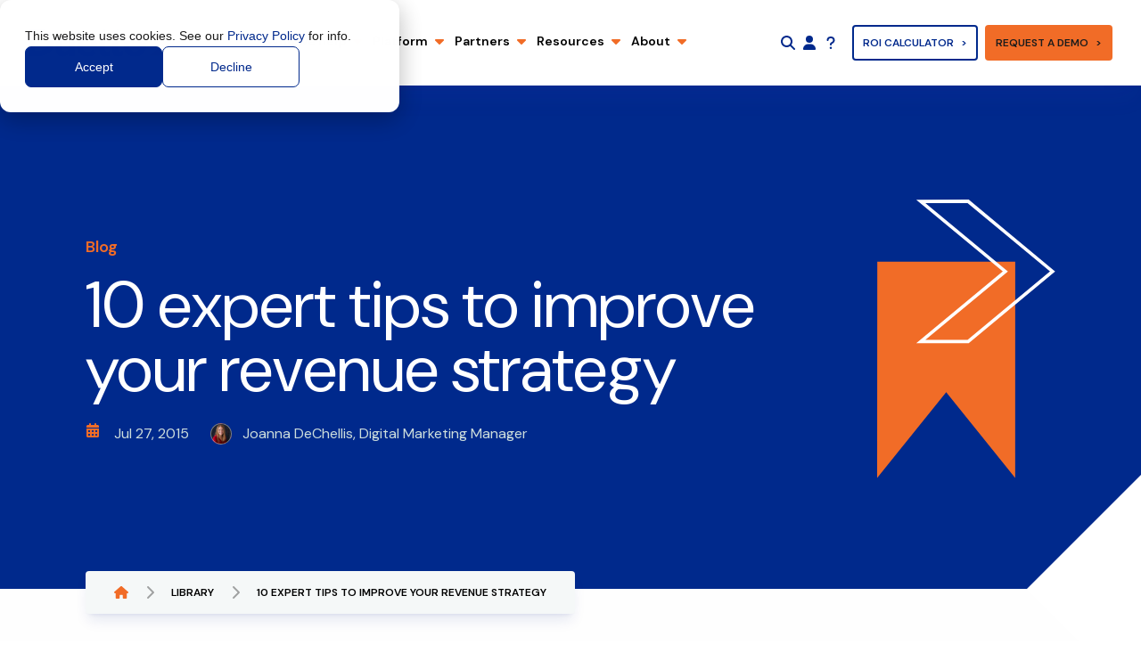

--- FILE ---
content_type: text/html; charset=UTF-8
request_url: https://www.duettocloud.com/library/10-expert-tips-to-improve-your-revenue-strategy
body_size: 17570
content:
<!doctype html><html class="scroll-smooth" lang="en-us"><head>
    <meta charset="utf-8">
    
      <title>10 expert tips to improve your revenue strategy</title>
    
    
      <link rel="shortcut icon" href="https://www.duettocloud.com/hubfs/2023/Global/favicon.svg">
    
    <meta name="description" content="10 expert tips to improve your revenue strategy">
     
    
    <link rel="preload" fetchpriority="high" as="image" href="https://www.duettocloud.com/hubfs/2023/Brand%20Graphics/duetto-software.svg" type="image/svg">
    <meta name="viewport" content="width=device-width, initial-scale=1">

    <script src="/hs/hsstatic/jquery-libs/static-1.4/jquery/jquery-1.11.2.js"></script>
<script src="/hs/hsstatic/jquery-libs/static-1.4/jquery-migrate/jquery-migrate-1.2.1.js"></script>
<script>hsjQuery = window['jQuery'];</script>
    <meta property="og:description" content="10 expert tips to improve your revenue strategy">
    <meta property="og:title" content="10 expert tips to improve your revenue strategy">
    <meta name="twitter:description" content="10 expert tips to improve your revenue strategy">
    <meta name="twitter:title" content="10 expert tips to improve your revenue strategy">

    

    
    <style>
a.cta_button{-moz-box-sizing:content-box !important;-webkit-box-sizing:content-box !important;box-sizing:content-box !important;vertical-align:middle}.hs-breadcrumb-menu{list-style-type:none;margin:0px 0px 0px 0px;padding:0px 0px 0px 0px}.hs-breadcrumb-menu-item{float:left;padding:10px 0px 10px 10px}.hs-breadcrumb-menu-divider:before{content:'›';padding-left:10px}.hs-featured-image-link{border:0}.hs-featured-image{float:right;margin:0 0 20px 20px;max-width:50%}@media (max-width: 568px){.hs-featured-image{float:none;margin:0;width:100%;max-width:100%}}.hs-screen-reader-text{clip:rect(1px, 1px, 1px, 1px);height:1px;overflow:hidden;position:absolute !important;width:1px}
</style>

<link rel="stylesheet" href="https://www.duettocloud.com/hubfs/hub_generated/template_assets/1/100901630010/1768487523240/template_main.min.css">
<link rel="stylesheet" href="https://www.duettocloud.com/hubfs/hub_generated/module_assets/1/187279522192/1743585423057/module_search_input_lang.min.css">

<style>
  #hs_cos_wrapper_module_174188814018328 .hs-search-field__bar>form {}

#hs_cos_wrapper_module_174188814018328 .hs-search-field__bar>form>label {}

#hs_cos_wrapper_module_174188814018328 .hs-search-field__bar>form>.hs-search-field__input {}

#hs_cos_wrapper_module_174188814018328 .hs-search-field__button {}

#hs_cos_wrapper_module_174188814018328 .hs-search-field__button:hover,
#hs_cos_wrapper_module_174188814018328 .hs-search-field__button:focus {}

#hs_cos_wrapper_module_174188814018328 .hs-search-field__button:active {}

#hs_cos_wrapper_module_174188814018328 .hs-search-field--open .hs-search-field__suggestions {}

#hs_cos_wrapper_module_174188814018328 .hs-search-field--open .hs-search-field__suggestions a {}

#hs_cos_wrapper_module_174188814018328 .hs-search-field--open .hs-search-field__suggestions a:hover {}

</style>

<link rel="stylesheet" href="https://www.duettocloud.com/hubfs/hub_generated/module_assets/1/170384596753/1767804538037/module_subscribe.min.css">
<link rel="preload" as="style" href="https://48752163.fs1.hubspotusercontent-na1.net/hubfs/48752163/raw_assets/media-default-modules/master/650/js_client_assets/assets/TrackPlayAnalytics-Cm48oVxd.css">

<link rel="preload" as="style" href="https://48752163.fs1.hubspotusercontent-na1.net/hubfs/48752163/raw_assets/media-default-modules/master/650/js_client_assets/assets/Tooltip-DkS5dgLo.css">

<!-- Editor Styles -->
<style id="hs_editor_style" type="text/css">
/* HubSpot Non-stacked Media Query Styles */
@media (min-width:768px) {
  .header_menu__items_dnd_area-row-0-vertical-alignment > .row-fluid {
    display: -ms-flexbox !important;
    -ms-flex-direction: row;
    display: flex !important;
    flex-direction: row;
  }
  .cell_1677769529234-vertical-alignment {
    display: -ms-flexbox !important;
    -ms-flex-direction: column !important;
    -ms-flex-pack: center !important;
    display: flex !important;
    flex-direction: column !important;
    justify-content: center !important;
  }
  .cell_1677769529234-vertical-alignment > div {
    flex-shrink: 0 !important;
  }
  .cell_1677767686640-vertical-alignment {
    display: -ms-flexbox !important;
    -ms-flex-direction: column !important;
    -ms-flex-pack: center !important;
    display: flex !important;
    flex-direction: column !important;
    justify-content: center !important;
  }
  .cell_1677767686640-vertical-alignment > div {
    flex-shrink: 0 !important;
  }
  .cell_1722247431441-vertical-alignment {
    display: -ms-flexbox !important;
    -ms-flex-direction: column !important;
    -ms-flex-pack: center !important;
    display: flex !important;
    flex-direction: column !important;
    justify-content: center !important;
  }
  .cell_1722247431441-vertical-alignment > div {
    flex-shrink: 0 !important;
  }
  .cell_1747305504185-vertical-alignment {
    display: -ms-flexbox !important;
    -ms-flex-direction: column !important;
    -ms-flex-pack: center !important;
    display: flex !important;
    flex-direction: column !important;
    justify-content: center !important;
  }
  .cell_1747305504185-vertical-alignment > div {
    flex-shrink: 0 !important;
  }
  .cell_1747303951666-vertical-alignment {
    display: -ms-flexbox !important;
    -ms-flex-direction: column !important;
    -ms-flex-pack: center !important;
    display: flex !important;
    flex-direction: column !important;
    justify-content: center !important;
  }
  .cell_1747303951666-vertical-alignment > div {
    flex-shrink: 0 !important;
  }
}
</style>
    
  <script data-search_input-config="config_module_174188814018328" type="application/json">
  {
    "autosuggest_results_message": "Results for \u201C[[search_term]]\u201D",
    "autosuggest_no_results_message": "There are no autosuggest results for \u201C[[search_term]]\u201D",
    "sr_empty_search_field_message": "There are no suggestions because the search field is empty.",
    "sr_autosuggest_results_message": "There are currently [[number_of_results]] auto-suggested results for [[search_term]]. Navigate to the results list by pressing the down arrow key, or press return to search for all results.",
    "sr_search_field_aria_label": "This is a search field with an auto-suggest feature attached.",
    "sr_search_button_aria_label": "Search"
  }
  </script>

  <script id="hs-search-input__valid-content-types" type="application/json">
    [
      
        "SITE_PAGE",
      
        "LANDING_PAGE",
      
        "BLOG_POST",
      
        "LISTING_PAGE",
      
        "KNOWLEDGE_ARTICLE",
      
        "HS_CASE_STUDY"
      
    ]
  </script>


    
<!--  Added by GoogleAnalytics integration -->
<script>
var _hsp = window._hsp = window._hsp || [];
_hsp.push(['addPrivacyConsentListener', function(consent) { if (consent.allowed || (consent.categories && consent.categories.analytics)) {
  (function(i,s,o,g,r,a,m){i['GoogleAnalyticsObject']=r;i[r]=i[r]||function(){
  (i[r].q=i[r].q||[]).push(arguments)},i[r].l=1*new Date();a=s.createElement(o),
  m=s.getElementsByTagName(o)[0];a.async=1;a.src=g;m.parentNode.insertBefore(a,m)
})(window,document,'script','//www.google-analytics.com/analytics.js','ga');
  ga('create','UA-34778404-1','auto');
  ga('send','pageview');
}}]);
</script>

<!-- /Added by GoogleAnalytics integration -->

<!--  Added by GoogleAnalytics4 integration -->
<script>
var _hsp = window._hsp = window._hsp || [];
window.dataLayer = window.dataLayer || [];
function gtag(){dataLayer.push(arguments);}

var useGoogleConsentModeV2 = true;
var waitForUpdateMillis = 1000;


if (!window._hsGoogleConsentRunOnce) {
  window._hsGoogleConsentRunOnce = true;

  gtag('consent', 'default', {
    'ad_storage': 'denied',
    'analytics_storage': 'denied',
    'ad_user_data': 'denied',
    'ad_personalization': 'denied',
    'wait_for_update': waitForUpdateMillis
  });

  if (useGoogleConsentModeV2) {
    _hsp.push(['useGoogleConsentModeV2'])
  } else {
    _hsp.push(['addPrivacyConsentListener', function(consent){
      var hasAnalyticsConsent = consent && (consent.allowed || (consent.categories && consent.categories.analytics));
      var hasAdsConsent = consent && (consent.allowed || (consent.categories && consent.categories.advertisement));

      gtag('consent', 'update', {
        'ad_storage': hasAdsConsent ? 'granted' : 'denied',
        'analytics_storage': hasAnalyticsConsent ? 'granted' : 'denied',
        'ad_user_data': hasAdsConsent ? 'granted' : 'denied',
        'ad_personalization': hasAdsConsent ? 'granted' : 'denied'
      });
    }]);
  }
}

gtag('js', new Date());
gtag('set', 'developer_id.dZTQ1Zm', true);
gtag('config', 'G-FRGXWPYBRV');
</script>
<script async src="https://www.googletagmanager.com/gtag/js?id=G-FRGXWPYBRV"></script>

<!-- /Added by GoogleAnalytics4 integration -->

<!--  Added by GoogleTagManager integration -->
<script>
var _hsp = window._hsp = window._hsp || [];
window.dataLayer = window.dataLayer || [];
function gtag(){dataLayer.push(arguments);}

var useGoogleConsentModeV2 = true;
var waitForUpdateMillis = 1000;



var hsLoadGtm = function loadGtm() {
    if(window._hsGtmLoadOnce) {
      return;
    }

    if (useGoogleConsentModeV2) {

      gtag('set','developer_id.dZTQ1Zm',true);

      gtag('consent', 'default', {
      'ad_storage': 'denied',
      'analytics_storage': 'denied',
      'ad_user_data': 'denied',
      'ad_personalization': 'denied',
      'wait_for_update': waitForUpdateMillis
      });

      _hsp.push(['useGoogleConsentModeV2'])
    }

    (function(w,d,s,l,i){w[l]=w[l]||[];w[l].push({'gtm.start':
    new Date().getTime(),event:'gtm.js'});var f=d.getElementsByTagName(s)[0],
    j=d.createElement(s),dl=l!='dataLayer'?'&l='+l:'';j.async=true;j.src=
    'https://www.googletagmanager.com/gtm.js?id='+i+dl;f.parentNode.insertBefore(j,f);
    })(window,document,'script','dataLayer','GTM-WWPNTD5');

    window._hsGtmLoadOnce = true;
};

_hsp.push(['addPrivacyConsentListener', function(consent){
  if(consent.allowed || (consent.categories && consent.categories.analytics)){
    hsLoadGtm();
  }
}]);

</script>

<!-- /Added by GoogleTagManager integration -->


<link rel="preconnect" href="https://fonts.googleapis.com">
<link rel="preconnect" href="https://fonts.gstatic.com" crossorigin>
<link href="https://fonts.googleapis.com/css2?family=DM+Sans:ital,opsz,wght@0,9..40,100..1000;1,9..40,100..1000&amp;family=DM+Serif+Display:ital@0;1&amp;family=Montserrat:ital,wght@0,100..900;1,100..900&amp;display=swap" rel="stylesheet">
<!-- Google Tag Manager -->
<script>(function(w,d,s,l,i){w[l]=w[l]||[];w[l].push({'gtm.start':
new Date().getTime(),event:'gtm.js'});var f=d.getElementsByTagName(s)[0],
j=d.createElement(s),dl=l!='dataLayer'?'&l='+l:'';j.async=true;j.src=
'https://www.googletagmanager.com/gtm.js?id='+i+dl;f.parentNode.insertBefore(j,f);
})(window,document,'script','dataLayer','GTM-NLZWM7CD');</script>
<!-- End Google Tag Manager -->
<link rel="amphtml" href="https://www.duettocloud.com/library/10-expert-tips-to-improve-your-revenue-strategy?hs_amp=true">

<meta property="og:image" content="https://www.duettocloud.com/hubfs/Imported_Blog_Media/Blog-Image-Jul-20-2022-04-20-52-73-PM.jpg">
<meta property="og:image:width" content="1140">
<meta property="og:image:height" content="400">

<meta name="twitter:image" content="https://www.duettocloud.com/hubfs/Imported_Blog_Media/Blog-Image-Jul-20-2022-04-20-52-73-PM.jpg">


<meta property="og:url" content="https://www.duettocloud.com/library/10-expert-tips-to-improve-your-revenue-strategy">
<meta name="twitter:card" content="summary_large_image">

<link rel="canonical" href="https://www.duettocloud.com/library/10-expert-tips-to-improve-your-revenue-strategy">

<meta property="og:type" content="article">
<link rel="alternate" type="application/rss+xml" href="https://www.duettocloud.com/library/rss.xml">
<meta name="twitter:domain" content="www.duettocloud.com">
<script src="//platform.linkedin.com/in.js" type="text/javascript">
    lang: en_US
</script>

<meta http-equiv="content-language" content="en-us">






  <meta name="generator" content="HubSpot"></head>
  <body class="">
<!--  Added by GoogleTagManager integration -->
<noscript><iframe src="https://www.googletagmanager.com/ns.html?id=GTM-WWPNTD5" height="0" width="0" style="display:none;visibility:hidden"></iframe></noscript>

<!-- /Added by GoogleTagManager integration -->

    <div class="body-wrapper relative   hs-content-id-79722232240 hs-blog-post hs-blog-id-5749468230">
      <div class="sticky top-0 z-50" id="header">
        
          <div data-global-resource-path="duetto-2023/templates/partials/header.html"><header class="w-full px-6 py-6 bg-white shadow-xl md:px-8 header xl:py-0 shadow-indigo/5 ">
  <a href="#main-content" class="absolute left-[-1000px] top-[-1000px] w-[1px] h-[1px] overflow-hidden">Skip to content</a>

  <div class="flex items-center justify-between h-full">
    <div class="w-[130px] lg:w-[160px] mr-4 md:mr-0">
      <div class="logo-color">
        <div id="hs_cos_wrapper_site_logo" class="hs_cos_wrapper hs_cos_wrapper_widget hs_cos_wrapper_type_module widget-type-logo" style="" data-hs-cos-general-type="widget" data-hs-cos-type="module">
  






















  <span id="hs_cos_wrapper_site_logo_hs_logo_widget" class="hs_cos_wrapper hs_cos_wrapper_widget hs_cos_wrapper_type_logo" style="" data-hs-cos-general-type="widget" data-hs-cos-type="logo"><a href="https://www.duettocloud.com" id="hs-link-site_logo_hs_logo_widget" style="border-width:0px;border:0px;"><img src="https://www.duettocloud.com/hubfs/2023/Global/duetto_logo.svg" class="hs-image-widget " height="37" style="height: auto;width:189px;border-width:0px;border:0px;" width="189" alt="Duetto Logo" title="Duetto Logo"></a></span>
</div>
      </div>
      
    </div>

    <div class="main-menu hidden xl:block fixed py-2 px-6 xl:p-0 xl:relative xl:h-full top-[96px] md:top-[104.5px] xl:top-auto left-4 xl:left-auto right-4 xl:right-auto bottom-4 xl:bottom-auto overflow-x-hidden overflow-y-scroll bg-white/80 xl:bg-transparent ring-1 ring-blue/20 xl:ring-0 backdrop-blur-3xl xl:backdrop-filter-none rounded xl:rounded-none shadow-xl xl:shadow-none shadow-blue/20 overflow-hidden xl:overflow-visible" id="main-menu">
      <span class="block mt-2 mb-2 text-2xl xl:hidden font-display text-blue">Menu</span>
      <div class="xl:flex main-menu">
        <div class="container-fluid">
<div class="row-fluid-wrapper">
<div class="row-fluid">
<div class="span12 widget-span widget-type-cell " style="" data-widget-type="cell" data-x="0" data-w="12">

<div class="row-fluid-wrapper row-depth-1 row-number-1 header_menu__items_dnd_area-row-0-vertical-alignment dnd-section">
<div class="row-fluid ">
<div class="span2 widget-span widget-type-cell cell_1747303951666-vertical-alignment dnd-column" style="" data-widget-type="cell" data-x="0" data-w="2">

<div class="row-fluid-wrapper row-depth-1 row-number-2 dnd-row">
<div class="row-fluid ">
<div class="span12 widget-span widget-type-custom_widget dnd-module" style="" data-widget-type="custom_widget" data-x="0" data-w="12">
<div id="hs_cos_wrapper_widget_1747303951449" class="hs_cos_wrapper hs_cos_wrapper_widget hs_cos_wrapper_type_module" style="" data-hs-cos-general-type="widget" data-hs-cos-type="module"><!-- module html  -->
<div class="relative z-20 flex flex-col w-full duration-500 ease-in-out select-none menu-item group xl:px-1.5 2xl:px-3 xl:w-auto xl:h-full xl:flex-row xl:items-center xl:border-b-4 xl:border-b-transparent">
  <a class="cursor-pointer font-semibold border-b border-blue/20 xl:border-b-0 relative py-4 xl:p-0 xl:h-full xl:leading-[5.8rem] 2xl:leading-[5.8rem] flex justify-between items-center text-sm 2xl:text-base whitespace-nowrap [.header-transparent_&amp;]:text-white"><div id="hs_cos_wrapper_widget_1747303951449_" class="hs_cos_wrapper hs_cos_wrapper_widget hs_cos_wrapper_type_inline_text" style="" data-hs-cos-general-type="widget" data-hs-cos-type="inline_text" data-hs-cos-field="menu_item_title">Who we help</div>
    <img width="10" height="10" class="xl:ml-2 w-[10px]" src="https://www.duettocloud.com/hubfs/raw_assets/public/duetto-2023/images/icons/caret-down-solid.svg" alt="open menu"></a>

  <div class="mega-menu hidden w-full xl:w-min xl:fixed xl:top-[96.8px] xl:left-1/2 xl:-translate-x-1/2 xl:bg-white xl:rounded-b xl:shadow-xl xl:shadow-blue/10" id="who">
    <div class="xl:flex">
      <div class="py-4 border-b xl:p-8 xl:columns-2 xl:gap-x-2 border-blue/20 xl:border-b-0 xl:shadow-inner xl:shadow-blue/10 column-wrap">
        
        <a aria-label="Hotels" class="block w-full py-2 duration-500 ease-in-out xl:min-h-16 xl:bg-white xl:hover:bg-grey-100 xl:rounded xl:p-4 break-inside-avoid-column" href="https://www.duettocloud.com/en-us/who-we-help/hotels">
          <div class="flex items-center">
            <div class="w-[16px] xl:w-[32px]">
              
                
                
                <div class="w-[16px] xl:w-[32px]">
                  <img class="w-[16px] xl:w-[32px]" src="https://www.duettocloud.com/hubfs/2023/Icons/hotel.svg" alt="hotel" loading="lazy" width="400" height="400">
                </div>
              
            </div>
            <div class="pl-6 text-left truncate">
              <div class="text-sm font-semibold whitespace-nowrap">
                <div id="hs_cos_wrapper_widget_1747303951449_" class="hs_cos_wrapper hs_cos_wrapper_widget hs_cos_wrapper_type_inline_text" style="" data-hs-cos-general-type="widget" data-hs-cos-type="inline_text" data-hs-cos-field="menu_item_title">Hotels</div>
              </div>
              <div class="text-sm text-grey-600">
                <div id="hs_cos_wrapper_widget_1747303951449_" class="hs_cos_wrapper hs_cos_wrapper_widget hs_cos_wrapper_type_inline_text" style="" data-hs-cos-general-type="widget" data-hs-cos-type="inline_text" data-hs-cos-field="menu_item_description"></div>
              </div>
            </div>
          </div>
        </a>
        
        <a aria-label="Casinos" class="block w-full py-2 duration-500 ease-in-out xl:min-h-16 xl:bg-white xl:hover:bg-grey-100 xl:rounded xl:p-4 break-inside-avoid-column" href="https://www.duettocloud.com/en-us/who-we-help/casinos">
          <div class="flex items-center">
            <div class="w-[16px] xl:w-[32px]">
              
                
                
                <div class="w-[16px] xl:w-[32px]">
                  <img class="w-[16px] xl:w-[32px]" src="https://www.duettocloud.com/hubfs/2023/Icons/casino.svg" alt="casino" loading="lazy" width="400" height="400">
                </div>
              
            </div>
            <div class="pl-6 text-left truncate">
              <div class="text-sm font-semibold whitespace-nowrap">
                <div id="hs_cos_wrapper_widget_1747303951449_" class="hs_cos_wrapper hs_cos_wrapper_widget hs_cos_wrapper_type_inline_text" style="" data-hs-cos-general-type="widget" data-hs-cos-type="inline_text" data-hs-cos-field="menu_item_title">Casinos</div>
              </div>
              <div class="text-sm text-grey-600">
                <div id="hs_cos_wrapper_widget_1747303951449_" class="hs_cos_wrapper hs_cos_wrapper_widget hs_cos_wrapper_type_inline_text" style="" data-hs-cos-general-type="widget" data-hs-cos-type="inline_text" data-hs-cos-field="menu_item_description"></div>
              </div>
            </div>
          </div>
        </a>
        
        <a aria-label="Resorts" class="block w-full py-2 duration-500 ease-in-out xl:min-h-16 xl:bg-white xl:hover:bg-grey-100 xl:rounded xl:p-4 break-inside-avoid-column" href="https://www.duettocloud.com/en-us/who-we-help/resorts">
          <div class="flex items-center">
            <div class="w-[16px] xl:w-[32px]">
              
                
                
                <div class="w-[16px] xl:w-[32px]">
                  <img class="w-[16px] xl:w-[32px]" src="https://www.duettocloud.com/hubfs/2023/Icons/resort.svg" alt="resort" loading="lazy" width="400" height="400">
                </div>
              
            </div>
            <div class="pl-6 text-left truncate">
              <div class="text-sm font-semibold whitespace-nowrap">
                <div id="hs_cos_wrapper_widget_1747303951449_" class="hs_cos_wrapper hs_cos_wrapper_widget hs_cos_wrapper_type_inline_text" style="" data-hs-cos-general-type="widget" data-hs-cos-type="inline_text" data-hs-cos-field="menu_item_title">Resorts</div>
              </div>
              <div class="text-sm text-grey-600">
                <div id="hs_cos_wrapper_widget_1747303951449_" class="hs_cos_wrapper hs_cos_wrapper_widget hs_cos_wrapper_type_inline_text" style="" data-hs-cos-general-type="widget" data-hs-cos-type="inline_text" data-hs-cos-field="menu_item_description"></div>
              </div>
            </div>
          </div>
        </a>
        
        <a aria-label="Independent hotels" class="block w-full py-2 duration-500 ease-in-out xl:min-h-16 xl:bg-white xl:hover:bg-grey-100 xl:rounded xl:p-4 break-inside-avoid-column" href="https://www.duettocloud.com/en-us/who-we-help/independent-hotels">
          <div class="flex items-center">
            <div class="w-[16px] xl:w-[32px]">
              
                
                
                <div class="w-[16px] xl:w-[32px]">
                  <img class="w-[16px] xl:w-[32px]" src="https://www.duettocloud.com/hubfs/2023/Icons/boutique.svg" alt="boutique" loading="lazy" width="400" height="400">
                </div>
              
            </div>
            <div class="pl-6 text-left truncate">
              <div class="text-sm font-semibold whitespace-nowrap">
                <div id="hs_cos_wrapper_widget_1747303951449_" class="hs_cos_wrapper hs_cos_wrapper_widget hs_cos_wrapper_type_inline_text" style="" data-hs-cos-general-type="widget" data-hs-cos-type="inline_text" data-hs-cos-field="menu_item_title">Independent hotels</div>
              </div>
              <div class="text-sm text-grey-600">
                <div id="hs_cos_wrapper_widget_1747303951449_" class="hs_cos_wrapper hs_cos_wrapper_widget hs_cos_wrapper_type_inline_text" style="" data-hs-cos-general-type="widget" data-hs-cos-type="inline_text" data-hs-cos-field="menu_item_description"></div>
              </div>
            </div>
          </div>
        </a>
        
        <a aria-label="Economy and budget hotels" class="block w-full py-2 duration-500 ease-in-out xl:min-h-16 xl:bg-white xl:hover:bg-grey-100 xl:rounded xl:p-4 break-inside-avoid-column" href="https://www.duettocloud.com/en-us/who-we-help/economy-budget-hotels">
          <div class="flex items-center">
            <div class="w-[16px] xl:w-[32px]">
              
                
                
                <div class="w-[16px] xl:w-[32px]">
                  <img class="w-[16px] xl:w-[32px]" src="https://www.duettocloud.com/hubfs/2023/Icons/budget.svg" alt="budget" loading="lazy" width="400" height="400">
                </div>
              
            </div>
            <div class="pl-6 text-left truncate">
              <div class="text-sm font-semibold whitespace-nowrap">
                <div id="hs_cos_wrapper_widget_1747303951449_" class="hs_cos_wrapper hs_cos_wrapper_widget hs_cos_wrapper_type_inline_text" style="" data-hs-cos-general-type="widget" data-hs-cos-type="inline_text" data-hs-cos-field="menu_item_title">Economy and budget hotels</div>
              </div>
              <div class="text-sm text-grey-600">
                <div id="hs_cos_wrapper_widget_1747303951449_" class="hs_cos_wrapper hs_cos_wrapper_widget hs_cos_wrapper_type_inline_text" style="" data-hs-cos-general-type="widget" data-hs-cos-type="inline_text" data-hs-cos-field="menu_item_description"></div>
              </div>
            </div>
          </div>
        </a>
        
        <a aria-label="Extended stay" class="block w-full py-2 duration-500 ease-in-out xl:min-h-16 xl:bg-white xl:hover:bg-grey-100 xl:rounded xl:p-4 break-inside-avoid-column" href="https://www.duettocloud.com/en-us/who-we-help/extended-stay">
          <div class="flex items-center">
            <div class="w-[16px] xl:w-[32px]">
              
                
                
                <div class="w-[16px] xl:w-[32px]">
                  <img class="w-[16px] xl:w-[32px]" src="https://www.duettocloud.com/hubfs/2023/Icons/extended-stay.svg" alt="extended-stay" loading="lazy" width="400" height="400">
                </div>
              
            </div>
            <div class="pl-6 text-left truncate">
              <div class="text-sm font-semibold whitespace-nowrap">
                <div id="hs_cos_wrapper_widget_1747303951449_" class="hs_cos_wrapper hs_cos_wrapper_widget hs_cos_wrapper_type_inline_text" style="" data-hs-cos-general-type="widget" data-hs-cos-type="inline_text" data-hs-cos-field="menu_item_title">Extended stay</div>
              </div>
              <div class="text-sm text-grey-600">
                <div id="hs_cos_wrapper_widget_1747303951449_" class="hs_cos_wrapper hs_cos_wrapper_widget hs_cos_wrapper_type_inline_text" style="" data-hs-cos-general-type="widget" data-hs-cos-type="inline_text" data-hs-cos-field="menu_item_description"></div>
              </div>
            </div>
          </div>
        </a>
        
        <a aria-label="Owners &amp; Investors" class="block w-full py-2 duration-500 ease-in-out xl:min-h-16 xl:bg-white xl:hover:bg-grey-100 xl:rounded xl:p-4 break-inside-avoid-column" href="https://www.duettocloud.com/en-us/who-we-help/owners-investors">
          <div class="flex items-center">
            <div class="w-[16px] xl:w-[32px]">
              
                
                
                <div class="w-[16px] xl:w-[32px]">
                  <img class="w-[16px] xl:w-[32px]" src="https://www.duettocloud.com/hubfs/2023/Icons/owners.svg" alt="owners" loading="lazy" width="400" height="400">
                </div>
              
            </div>
            <div class="pl-6 text-left truncate">
              <div class="text-sm font-semibold whitespace-nowrap">
                <div id="hs_cos_wrapper_widget_1747303951449_" class="hs_cos_wrapper hs_cos_wrapper_widget hs_cos_wrapper_type_inline_text" style="" data-hs-cos-general-type="widget" data-hs-cos-type="inline_text" data-hs-cos-field="menu_item_title">Owners &amp; Investors</div>
              </div>
              <div class="text-sm text-grey-600">
                <div id="hs_cos_wrapper_widget_1747303951449_" class="hs_cos_wrapper hs_cos_wrapper_widget hs_cos_wrapper_type_inline_text" style="" data-hs-cos-general-type="widget" data-hs-cos-type="inline_text" data-hs-cos-field="menu_item_description"></div>
              </div>
            </div>
          </div>
        </a>
        
        <a aria-label="Representation companies" class="block w-full py-2 duration-500 ease-in-out xl:min-h-16 xl:bg-white xl:hover:bg-grey-100 xl:rounded xl:p-4 break-inside-avoid-column" href="https://www.duettocloud.com/en-us/who-we-help/representation-companies">
          <div class="flex items-center">
            <div class="w-[16px] xl:w-[32px]">
              
                
                
                <div class="w-[16px] xl:w-[32px]">
                  <img class="w-[16px] xl:w-[32px]" src="https://www.duettocloud.com/hubfs/2023/Icons/representation.svg" alt="representation" loading="lazy" width="400" height="400">
                </div>
              
            </div>
            <div class="pl-6 text-left truncate">
              <div class="text-sm font-semibold whitespace-nowrap">
                <div id="hs_cos_wrapper_widget_1747303951449_" class="hs_cos_wrapper hs_cos_wrapper_widget hs_cos_wrapper_type_inline_text" style="" data-hs-cos-general-type="widget" data-hs-cos-type="inline_text" data-hs-cos-field="menu_item_title">Representation companies</div>
              </div>
              <div class="text-sm text-grey-600">
                <div id="hs_cos_wrapper_widget_1747303951449_" class="hs_cos_wrapper hs_cos_wrapper_widget hs_cos_wrapper_type_inline_text" style="" data-hs-cos-general-type="widget" data-hs-cos-type="inline_text" data-hs-cos-field="menu_item_description"></div>
              </div>
            </div>
          </div>
        </a>
        
        <a aria-label="See everyone we help" class="block w-full py-2 duration-500 ease-in-out xl:min-h-16 xl:bg-white xl:hover:bg-grey-100 xl:rounded xl:p-4 break-inside-avoid-column" href="https://www.duettocloud.com/en-us/who-we-help">
          <div class="flex items-center">
            <div class="w-[16px] xl:w-[32px]">
              
                
                
                <div class="w-[16px] xl:w-[32px]">
                  <img class="w-[16px] xl:w-[32px]" src="https://www.duettocloud.com/hubfs/2023/Icons/customers.svg" alt="customers" loading="lazy" width="169" height="150">
                </div>
              
            </div>
            <div class="pl-6 text-left truncate">
              <div class="text-sm font-semibold whitespace-nowrap">
                <div id="hs_cos_wrapper_widget_1747303951449_" class="hs_cos_wrapper hs_cos_wrapper_widget hs_cos_wrapper_type_inline_text" style="" data-hs-cos-general-type="widget" data-hs-cos-type="inline_text" data-hs-cos-field="menu_item_title">See everyone we help</div>
              </div>
              <div class="text-sm text-grey-600">
                <div id="hs_cos_wrapper_widget_1747303951449_" class="hs_cos_wrapper hs_cos_wrapper_widget hs_cos_wrapper_type_inline_text" style="" data-hs-cos-general-type="widget" data-hs-cos-type="inline_text" data-hs-cos-field="menu_item_description"></div>
              </div>
            </div>
          </div>
        </a>
        
      </div>
      
        <div class="w-1/3 min-w-[400px] bg-grey-100 self-stretch p-12 rounded-br hidden xl:flex xl:flex-col xl:items-start">
          
          <div>
            <div class="flex items-center mb-6">
              <img width="7" height="7" class="mr-2 w-[7px]" src="https://www.duettocloud.com/hubfs/raw_assets/public/duetto-2023/images/icons/chevron-right-solid.svg" alt="chervron">
              <div class="font-semibold">
                <div id="hs_cos_wrapper_widget_1747303951449_" class="hs_cos_wrapper hs_cos_wrapper_widget hs_cos_wrapper_type_inline_text" style="" data-hs-cos-general-type="widget" data-hs-cos-type="inline_text" data-hs-cos-field="featured.featured_sub_title">Real results, real reviews</div>
              </div>
            </div>
            <h3 class="text-2xl text-balance">
              
              
              <a aria-label="See how we partner with hospitality brands to boost revenue and profitability." class="block font-semibold duration-500 ease-in-out text-blue" href="https://www.duettocloud.com/success-stories">
                See how we partner with hospitality brands to boost revenue and profitability.
              </a>
            </h3>
          </div>
          <a aria-label="See how we partner with hospitality brands to boost revenue and profitability." class="hs-button outlined !inline-flex whitespace-nowrap mt-8" href="https://www.duettocloud.com/success-stories">
            Read more</a>
        </div>
      
    </div>
  </div>
</div></div>

</div><!--end widget-span -->
</div><!--end row-->
</div><!--end row-wrapper -->

</div><!--end widget-span -->
<div class="span3 widget-span widget-type-cell cell_1747305504185-vertical-alignment dnd-column" style="" data-widget-type="cell" data-x="2" data-w="3">

<div class="row-fluid-wrapper row-depth-1 row-number-3 dnd-row">
<div class="row-fluid ">
<div class="span12 widget-span widget-type-custom_widget dnd-module" style="" data-widget-type="custom_widget" data-x="0" data-w="12">
<div id="hs_cos_wrapper_widget_1747305503963" class="hs_cos_wrapper hs_cos_wrapper_widget hs_cos_wrapper_type_module" style="" data-hs-cos-general-type="widget" data-hs-cos-type="module"><!-- module html  -->
<div class="relative z-20 flex flex-col w-full duration-500 ease-in-out select-none menu-item group xl:px-1.5 2xl:px-3 xl:w-auto xl:h-full xl:flex-row xl:items-center xl:border-b-4 xl:border-b-transparent">
  <a class="cursor-pointer font-semibold border-b border-blue/20 xl:border-b-0 relative py-4 xl:p-0 xl:h-full xl:leading-[5.8rem] 2xl:leading-[5.8rem] flex justify-between items-center text-sm 2xl:text-base whitespace-nowrap [.header-transparent_&amp;]:text-white"><div id="hs_cos_wrapper_widget_1747305503963_" class="hs_cos_wrapper hs_cos_wrapper_widget hs_cos_wrapper_type_inline_text" style="" data-hs-cos-general-type="widget" data-hs-cos-type="inline_text" data-hs-cos-field="menu_item_title">Platform</div>
    <img width="10" height="10" class="xl:ml-2 w-[10px]" src="https://www.duettocloud.com/hubfs/raw_assets/public/duetto-2023/images/icons/caret-down-solid.svg" alt="open menu"></a>

  <div class="mega-menu hidden w-full xl:w-min xl:fixed xl:top-[96.8px] xl:left-1/2 xl:-translate-x-1/2 xl:bg-white xl:rounded-b xl:shadow-xl xl:shadow-blue/10" id="platform">
    <div class="xl:flex">
      <div class="py-4 border-b xl:p-8 xl:columns-2 xl:gap-x-2 border-blue/20 xl:border-b-0 xl:shadow-inner xl:shadow-blue/10 column-wrap">
        
        <a aria-label="GameChanger" class="block w-full py-2 duration-500 ease-in-out xl:min-h-16 xl:bg-white xl:hover:bg-grey-100 xl:rounded xl:p-4 break-inside-avoid-column" href="https://www.duettocloud.com/en-us/platform/gamechanger">
          <div class="flex items-center">
            <div class="w-[16px] xl:w-[32px]">
              
                
                
                <div class="w-[16px] xl:w-[32px]">
                  <img class="w-[16px] xl:w-[32px]" src="https://www.duettocloud.com/hubfs/2023/Product/gamechanger_icon.svg" alt="gamechanger_icon" loading="lazy" width="166" height="182">
                </div>
              
            </div>
            <div class="pl-6 text-left truncate">
              <div class="text-sm font-semibold whitespace-nowrap">
                <div id="hs_cos_wrapper_widget_1747305503963_" class="hs_cos_wrapper hs_cos_wrapper_widget hs_cos_wrapper_type_inline_text" style="" data-hs-cos-general-type="widget" data-hs-cos-type="inline_text" data-hs-cos-field="menu_item_title">GameChanger</div>
              </div>
              <div class="text-sm text-grey-600">
                <div id="hs_cos_wrapper_widget_1747305503963_" class="hs_cos_wrapper hs_cos_wrapper_widget hs_cos_wrapper_type_inline_text" style="" data-hs-cos-general-type="widget" data-hs-cos-type="inline_text" data-hs-cos-field="menu_item_description">Smarter pricing, greater profitability</div>
              </div>
            </div>
          </div>
        </a>
        
        <a aria-label="ScoreBoard" class="block w-full py-2 duration-500 ease-in-out xl:min-h-16 xl:bg-white xl:hover:bg-grey-100 xl:rounded xl:p-4 break-inside-avoid-column" href="https://www.duettocloud.com/en-us/platform/scoreboard">
          <div class="flex items-center">
            <div class="w-[16px] xl:w-[32px]">
              
                
                
                <div class="w-[16px] xl:w-[32px]">
                  <img class="w-[16px] xl:w-[32px]" src="https://www.duettocloud.com/hubfs/2023/Product/scoreboard_icon.svg" alt="scoreboard_icon" loading="lazy" width="158" height="182">
                </div>
              
            </div>
            <div class="pl-6 text-left truncate">
              <div class="text-sm font-semibold whitespace-nowrap">
                <div id="hs_cos_wrapper_widget_1747305503963_" class="hs_cos_wrapper hs_cos_wrapper_widget hs_cos_wrapper_type_inline_text" style="" data-hs-cos-general-type="widget" data-hs-cos-type="inline_text" data-hs-cos-field="menu_item_title">ScoreBoard</div>
              </div>
              <div class="text-sm text-grey-600">
                <div id="hs_cos_wrapper_widget_1747305503963_" class="hs_cos_wrapper hs_cos_wrapper_widget hs_cos_wrapper_type_inline_text" style="" data-hs-cos-general-type="widget" data-hs-cos-type="inline_text" data-hs-cos-field="menu_item_description">Fast, accurate forecasting and reporting</div>
              </div>
            </div>
          </div>
        </a>
        
        <a aria-label="BlockBuster" class="block w-full py-2 duration-500 ease-in-out xl:min-h-16 xl:bg-white xl:hover:bg-grey-100 xl:rounded xl:p-4 break-inside-avoid-column" href="https://www.duettocloud.com/en-us/platform/blockbuster">
          <div class="flex items-center">
            <div class="w-[16px] xl:w-[32px]">
              
                
                
                <div class="w-[16px] xl:w-[32px]">
                  <img class="w-[16px] xl:w-[32px]" src="https://www.duettocloud.com/hubfs/2023/Product/blockbuster_icon.svg" alt="blockbuster_icon" loading="lazy" width="158" height="182">
                </div>
              
            </div>
            <div class="pl-6 text-left truncate">
              <div class="text-sm font-semibold whitespace-nowrap">
                <div id="hs_cos_wrapper_widget_1747305503963_" class="hs_cos_wrapper hs_cos_wrapper_widget hs_cos_wrapper_type_inline_text" style="" data-hs-cos-general-type="widget" data-hs-cos-type="inline_text" data-hs-cos-field="menu_item_title">BlockBuster</div>
              </div>
              <div class="text-sm text-grey-600">
                <div id="hs_cos_wrapper_widget_1747305503963_" class="hs_cos_wrapper hs_cos_wrapper_widget hs_cos_wrapper_type_inline_text" style="" data-hs-cos-general-type="widget" data-hs-cos-type="inline_text" data-hs-cos-field="menu_item_description">Group business, streamlined</div>
              </div>
            </div>
          </div>
        </a>
        
        <a aria-label="Advance" class="block w-full py-2 duration-500 ease-in-out xl:min-h-16 xl:bg-white xl:hover:bg-grey-100 xl:rounded xl:p-4 break-inside-avoid-column" href="https://www.duettocloud.com/en-us/platform/advance">
          <div class="flex items-center">
            <div class="w-[16px] xl:w-[32px]">
              
                
                
                <div class="w-[16px] xl:w-[32px]">
                  <img class="w-[16px] xl:w-[32px]" src="https://www.duettocloud.com/hubfs/2023/Product/advance_icon.svg" alt="advance_icon" loading="lazy" width="400" height="400">
                </div>
              
            </div>
            <div class="pl-6 text-left truncate">
              <div class="text-sm font-semibold whitespace-nowrap">
                <div id="hs_cos_wrapper_widget_1747305503963_" class="hs_cos_wrapper hs_cos_wrapper_widget hs_cos_wrapper_type_inline_text" style="" data-hs-cos-general-type="widget" data-hs-cos-type="inline_text" data-hs-cos-field="menu_item_title">Advance</div>
              </div>
              <div class="text-sm text-grey-600">
                <div id="hs_cos_wrapper_widget_1747305503963_" class="hs_cos_wrapper hs_cos_wrapper_widget hs_cos_wrapper_type_inline_text" style="" data-hs-cos-general-type="widget" data-hs-cos-type="inline_text" data-hs-cos-field="menu_item_description">Real-time, 24/7 revenue management</div>
              </div>
            </div>
          </div>
        </a>
        
        <a aria-label="GameTime" class="block w-full py-2 duration-500 ease-in-out xl:min-h-16 xl:bg-white xl:hover:bg-grey-100 xl:rounded xl:p-4 break-inside-avoid-column" href="https://www.duettocloud.com/en-us/platform/gametime">
          <div class="flex items-center">
            <div class="w-[16px] xl:w-[32px]">
              
                
                
                <div class="w-[16px] xl:w-[32px]">
                  <img class="w-[16px] xl:w-[32px]" src="https://www.duettocloud.com/hubfs/2023/Product/GameTime-Ident.svg" alt="GameTime-Ident" loading="lazy" width="107" height="150">
                </div>
              
            </div>
            <div class="pl-6 text-left truncate">
              <div class="text-sm font-semibold whitespace-nowrap">
                <div id="hs_cos_wrapper_widget_1747305503963_" class="hs_cos_wrapper hs_cos_wrapper_widget hs_cos_wrapper_type_inline_text" style="" data-hs-cos-general-type="widget" data-hs-cos-type="inline_text" data-hs-cos-field="menu_item_title">GameTime</div>
              </div>
              <div class="text-sm text-grey-600">
                <div id="hs_cos_wrapper_widget_1747305503963_" class="hs_cos_wrapper hs_cos_wrapper_widget hs_cos_wrapper_type_inline_text" style="" data-hs-cos-general-type="widget" data-hs-cos-type="inline_text" data-hs-cos-field="menu_item_description">Select-service RMS</div>
              </div>
            </div>
          </div>
        </a>
        
        <a aria-label="HotStats" class="block w-full py-2 duration-500 ease-in-out xl:min-h-16 xl:bg-white xl:hover:bg-grey-100 xl:rounded xl:p-4 break-inside-avoid-column" href="https://www.duettocloud.com/en-us/platform/hotstats">
          <div class="flex items-center">
            <div class="w-[16px] xl:w-[32px]">
              
                
                
                <div class="w-[16px] xl:w-[32px]">
                  <img class="w-[16px] xl:w-[32px]" src="https://www.duettocloud.com/hubfs/HotStats-Ident.svg" alt="HotStats-Ident" loading="lazy" width="150" height="150">
                </div>
              
            </div>
            <div class="pl-6 text-left truncate">
              <div class="text-sm font-semibold whitespace-nowrap">
                <div id="hs_cos_wrapper_widget_1747305503963_" class="hs_cos_wrapper hs_cos_wrapper_widget hs_cos_wrapper_type_inline_text" style="" data-hs-cos-general-type="widget" data-hs-cos-type="inline_text" data-hs-cos-field="menu_item_title">HotStats</div>
              </div>
              <div class="text-sm text-grey-600">
                <div id="hs_cos_wrapper_widget_1747305503963_" class="hs_cos_wrapper hs_cos_wrapper_widget hs_cos_wrapper_type_inline_text" style="" data-hs-cos-general-type="widget" data-hs-cos-type="inline_text" data-hs-cos-field="menu_item_description">Profitability insights</div>
              </div>
            </div>
          </div>
        </a>
        
        <a aria-label="Why you need an RMS" class="block w-full py-2 duration-500 ease-in-out xl:min-h-16 xl:bg-white xl:hover:bg-grey-100 xl:rounded xl:p-4 break-inside-avoid-column" href="https://www.duettocloud.com/en-us/why-rms">
          <div class="flex items-center">
            <div class="w-[16px] xl:w-[32px]">
              
                
                
                <div class="w-[16px] xl:w-[32px]">
                  <img class="w-[16px] xl:w-[32px]" src="https://www.duettocloud.com/hubfs/2023/Icons/cc_icon.svg" alt="cc_icon" loading="lazy" width="80" height="68">
                </div>
              
            </div>
            <div class="pl-6 text-left truncate">
              <div class="text-sm font-semibold whitespace-nowrap">
                <div id="hs_cos_wrapper_widget_1747305503963_" class="hs_cos_wrapper hs_cos_wrapper_widget hs_cos_wrapper_type_inline_text" style="" data-hs-cos-general-type="widget" data-hs-cos-type="inline_text" data-hs-cos-field="menu_item_title">Why you need an RMS</div>
              </div>
              <div class="text-sm text-grey-600">
                <div id="hs_cos_wrapper_widget_1747305503963_" class="hs_cos_wrapper hs_cos_wrapper_widget hs_cos_wrapper_type_inline_text" style="" data-hs-cos-general-type="widget" data-hs-cos-type="inline_text" data-hs-cos-field="menu_item_description"></div>
              </div>
            </div>
          </div>
        </a>
        
        <a aria-label="Why Duetto stands out" class="block w-full py-2 duration-500 ease-in-out xl:min-h-16 xl:bg-white xl:hover:bg-grey-100 xl:rounded xl:p-4 break-inside-avoid-column" href="https://www.duettocloud.com/en-us/why-duetto">
          <div class="flex items-center">
            <div class="w-[16px] xl:w-[32px]">
              
                
                
                <div class="w-[16px] xl:w-[32px]">
                  <img class="w-[16px] xl:w-[32px]" src="https://www.duettocloud.com/hubfs/2023/Icons/groups.svg" alt="groups" loading="lazy" width="400" height="400">
                </div>
              
            </div>
            <div class="pl-6 text-left truncate">
              <div class="text-sm font-semibold whitespace-nowrap">
                <div id="hs_cos_wrapper_widget_1747305503963_" class="hs_cos_wrapper hs_cos_wrapper_widget hs_cos_wrapper_type_inline_text" style="" data-hs-cos-general-type="widget" data-hs-cos-type="inline_text" data-hs-cos-field="menu_item_title">Why Duetto stands out</div>
              </div>
              <div class="text-sm text-grey-600">
                <div id="hs_cos_wrapper_widget_1747305503963_" class="hs_cos_wrapper hs_cos_wrapper_widget hs_cos_wrapper_type_inline_text" style="" data-hs-cos-general-type="widget" data-hs-cos-type="inline_text" data-hs-cos-field="menu_item_description"></div>
              </div>
            </div>
          </div>
        </a>
        
        <a aria-label="Making the switch to Duetto" class="block w-full py-2 duration-500 ease-in-out xl:min-h-16 xl:bg-white xl:hover:bg-grey-100 xl:rounded xl:p-4 break-inside-avoid-column" href="https://www.duettocloud.com/en-us/why-switch">
          <div class="flex items-center">
            <div class="w-[16px] xl:w-[32px]">
              
                
                
                <div class="w-[16px] xl:w-[32px]">
                  <img class="w-[16px] xl:w-[32px]" src="https://www.duettocloud.com/hubfs/2023/Icons/automation.svg" alt="automation" loading="lazy" width="400" height="400">
                </div>
              
            </div>
            <div class="pl-6 text-left truncate">
              <div class="text-sm font-semibold whitespace-nowrap">
                <div id="hs_cos_wrapper_widget_1747305503963_" class="hs_cos_wrapper hs_cos_wrapper_widget hs_cos_wrapper_type_inline_text" style="" data-hs-cos-general-type="widget" data-hs-cos-type="inline_text" data-hs-cos-field="menu_item_title">Making the switch to Duetto</div>
              </div>
              <div class="text-sm text-grey-600">
                <div id="hs_cos_wrapper_widget_1747305503963_" class="hs_cos_wrapper hs_cos_wrapper_widget hs_cos_wrapper_type_inline_text" style="" data-hs-cos-general-type="widget" data-hs-cos-type="inline_text" data-hs-cos-field="menu_item_description"></div>
              </div>
            </div>
          </div>
        </a>
        
      </div>
      
        <div class="w-1/3 min-w-[400px] bg-grey-100 self-stretch p-12 rounded-br hidden xl:flex xl:flex-col xl:items-start">
          
          <div>
            <div class="flex items-center mb-6">
              <img width="7" height="7" class="mr-2 w-[7px]" src="https://www.duettocloud.com/hubfs/raw_assets/public/duetto-2023/images/icons/chevron-right-solid.svg" alt="chervron">
              <div class="font-semibold">
                <div id="hs_cos_wrapper_widget_1747305503963_" class="hs_cos_wrapper hs_cos_wrapper_widget hs_cos_wrapper_type_inline_text" style="" data-hs-cos-general-type="widget" data-hs-cos-type="inline_text" data-hs-cos-field="featured.featured_sub_title">The Revenue &amp; Profit Operating System</div>
              </div>
            </div>
            <h3 class="text-2xl text-balance">
              
              
              <a aria-label="Built for modern hotel teams. Powered by data, automation and AI" class="block font-semibold duration-500 ease-in-out text-blue" href="https://www.duettocloud.com/en-us/platform">
                Built for modern hotel teams. Powered by data, automation and AI
              </a>
            </h3>
          </div>
          <a aria-label="Built for modern hotel teams. Powered by data, automation and AI" class="hs-button outlined !inline-flex whitespace-nowrap mt-8" href="https://www.duettocloud.com/en-us/platform">
            Discover The RP-OS</a>
        </div>
      
    </div>
  </div>
</div></div>

</div><!--end widget-span -->
</div><!--end row-->
</div><!--end row-wrapper -->

</div><!--end widget-span -->
<div class="span3 widget-span widget-type-cell cell_1722247431441-vertical-alignment dnd-column" style="" data-widget-type="cell" data-x="5" data-w="3">

<div class="row-fluid-wrapper row-depth-1 row-number-4 dnd-row">
<div class="row-fluid ">
<div class="span12 widget-span widget-type-custom_widget dnd-module" style="" data-widget-type="custom_widget" data-x="0" data-w="12">
<div id="hs_cos_wrapper_widget_1722247431211" class="hs_cos_wrapper hs_cos_wrapper_widget hs_cos_wrapper_type_module" style="" data-hs-cos-general-type="widget" data-hs-cos-type="module"><!-- module html  -->
<div class="relative z-20 flex flex-col w-full duration-500 ease-in-out select-none menu-item group xl:px-1.5 2xl:px-3 xl:w-auto xl:h-full xl:flex-row xl:items-center xl:border-b-4 xl:border-b-transparent">
  <a class="cursor-pointer font-semibold border-b border-blue/20 xl:border-b-0 relative py-4 xl:p-0 xl:h-full xl:leading-[5.8rem] 2xl:leading-[5.8rem] flex justify-between items-center text-sm 2xl:text-base whitespace-nowrap [.header-transparent_&amp;]:text-white"><div id="hs_cos_wrapper_widget_1722247431211_" class="hs_cos_wrapper hs_cos_wrapper_widget hs_cos_wrapper_type_inline_text" style="" data-hs-cos-general-type="widget" data-hs-cos-type="inline_text" data-hs-cos-field="menu_item_title">Partners</div>
    <img width="10" height="10" class="xl:ml-2 w-[10px]" src="https://www.duettocloud.com/hubfs/raw_assets/public/duetto-2023/images/icons/caret-down-solid.svg" alt="open menu"></a>

  <div class="mega-menu hidden w-full xl:w-min xl:fixed xl:top-[96.8px] xl:left-1/2 xl:-translate-x-1/2 xl:bg-white xl:rounded-b xl:shadow-xl xl:shadow-blue/10" id="partners">
    <div class="xl:flex">
      <div class="py-4 border-b xl:p-8 xl:columns-2 xl:gap-x-2 border-blue/20 xl:border-b-0 xl:shadow-inner xl:shadow-blue/10 column-wrap">
        
        <a aria-label="Partner overview" class="block w-full py-2 duration-500 ease-in-out xl:min-h-16 xl:bg-white xl:hover:bg-grey-100 xl:rounded xl:p-4 break-inside-avoid-column" href="https://www.duettocloud.com/en-us/partners">
          <div class="flex items-center">
            <div class="w-[16px] xl:w-[32px]">
              
                
                
                <div class="w-[16px] xl:w-[32px]">
                  <img class="w-[16px] xl:w-[32px]" src="https://www.duettocloud.com/hubfs/2023/Icons/partnership.svg" alt="partnership" loading="lazy" width="400" height="400">
                </div>
              
            </div>
            <div class="pl-6 text-left truncate">
              <div class="text-sm font-semibold whitespace-nowrap">
                <div id="hs_cos_wrapper_widget_1722247431211_" class="hs_cos_wrapper hs_cos_wrapper_widget hs_cos_wrapper_type_inline_text" style="" data-hs-cos-general-type="widget" data-hs-cos-type="inline_text" data-hs-cos-field="menu_item_title">Partner overview</div>
              </div>
              <div class="text-sm text-grey-600">
                <div id="hs_cos_wrapper_widget_1722247431211_" class="hs_cos_wrapper hs_cos_wrapper_widget hs_cos_wrapper_type_inline_text" style="" data-hs-cos-general-type="widget" data-hs-cos-type="inline_text" data-hs-cos-field="menu_item_description"></div>
              </div>
            </div>
          </div>
        </a>
        
        <a aria-label="Integration partners" class="block w-full py-2 duration-500 ease-in-out xl:min-h-16 xl:bg-white xl:hover:bg-grey-100 xl:rounded xl:p-4 break-inside-avoid-column" href="https://www.duettocloud.com/en-us/partners/integrations">
          <div class="flex items-center">
            <div class="w-[16px] xl:w-[32px]">
              
                
                
                <div class="w-[16px] xl:w-[32px]">
                  <img class="w-[16px] xl:w-[32px]" src="https://www.duettocloud.com/hubfs/2023/Icons/Integrations/grid-black.svg" alt="grid-black" loading="lazy" width="131" height="150">
                </div>
              
            </div>
            <div class="pl-6 text-left truncate">
              <div class="text-sm font-semibold whitespace-nowrap">
                <div id="hs_cos_wrapper_widget_1722247431211_" class="hs_cos_wrapper hs_cos_wrapper_widget hs_cos_wrapper_type_inline_text" style="" data-hs-cos-general-type="widget" data-hs-cos-type="inline_text" data-hs-cos-field="menu_item_title">Integration partners</div>
              </div>
              <div class="text-sm text-grey-600">
                <div id="hs_cos_wrapper_widget_1722247431211_" class="hs_cos_wrapper hs_cos_wrapper_widget hs_cos_wrapper_type_inline_text" style="" data-hs-cos-general-type="widget" data-hs-cos-type="inline_text" data-hs-cos-field="menu_item_description"></div>
              </div>
            </div>
          </div>
        </a>
        
      </div>
      
        <div class="w-1/3 min-w-[400px] bg-grey-100 self-stretch p-12 rounded-br hidden xl:flex xl:flex-col xl:items-start">
          
          <div>
            <div class="flex items-center mb-6">
              <img width="7" height="7" class="mr-2 w-[7px]" src="https://www.duettocloud.com/hubfs/raw_assets/public/duetto-2023/images/icons/chevron-right-solid.svg" alt="chervron">
              <div class="font-semibold">
                <div id="hs_cos_wrapper_widget_1722247431211_" class="hs_cos_wrapper hs_cos_wrapper_widget hs_cos_wrapper_type_inline_text" style="" data-hs-cos-general-type="widget" data-hs-cos-type="inline_text" data-hs-cos-field="featured.featured_sub_title">Become a partner</div>
              </div>
            </div>
            <h3 class="text-2xl text-balance">
              
              
              <a aria-label="Get started as a referral or integration partner" class="block font-semibold duration-500 ease-in-out text-blue" href="https://duetto.partnerportal.io/register" target="_blank" rel="noopener">
                Get started as a referral or integration partner
              </a>
            </h3>
          </div>
          <a aria-label="Get started as a referral or integration partner" class="hs-button outlined !inline-flex whitespace-nowrap mt-8" href="https://duetto.partnerportal.io/register" target="_blank" rel="noopener">
            Get in touch</a>
        </div>
      
    </div>
  </div>
</div></div>

</div><!--end widget-span -->
</div><!--end row-->
</div><!--end row-wrapper -->

</div><!--end widget-span -->
<div class="span2 widget-span widget-type-cell cell_1677767686640-vertical-alignment dnd-column" style="" data-widget-type="cell" data-x="8" data-w="2">

<div class="row-fluid-wrapper row-depth-1 row-number-5 dnd-row">
<div class="row-fluid ">
<div class="span12 widget-span widget-type-custom_widget dnd-module" style="" data-widget-type="custom_widget" data-x="0" data-w="12">
<div id="hs_cos_wrapper_widget_1677767686636" class="hs_cos_wrapper hs_cos_wrapper_widget hs_cos_wrapper_type_module" style="" data-hs-cos-general-type="widget" data-hs-cos-type="module"><!-- module html  -->
<div class="relative z-20 flex flex-col w-full duration-500 ease-in-out select-none menu-item group xl:px-1.5 2xl:px-3 xl:w-auto xl:h-full xl:flex-row xl:items-center xl:border-b-4 xl:border-b-transparent">
  <a class="cursor-pointer font-semibold border-b border-blue/20 xl:border-b-0 relative py-4 xl:p-0 xl:h-full xl:leading-[5.8rem] 2xl:leading-[5.8rem] flex justify-between items-center text-sm 2xl:text-base whitespace-nowrap [.header-transparent_&amp;]:text-white"><div id="hs_cos_wrapper_widget_1677767686636_" class="hs_cos_wrapper hs_cos_wrapper_widget hs_cos_wrapper_type_inline_text" style="" data-hs-cos-general-type="widget" data-hs-cos-type="inline_text" data-hs-cos-field="menu_item_title">Resources</div>
    <img width="10" height="10" class="xl:ml-2 w-[10px]" src="https://www.duettocloud.com/hubfs/raw_assets/public/duetto-2023/images/icons/caret-down-solid.svg" alt="open menu"></a>

  <div class="mega-menu hidden w-full xl:w-min xl:fixed xl:top-[96.8px] xl:left-1/2 xl:-translate-x-1/2 xl:bg-white xl:rounded-b xl:shadow-xl xl:shadow-blue/10" id="resources">
    <div class="xl:flex">
      <div class="py-4 border-b xl:p-8 xl:columns-2 xl:gap-x-2 border-blue/20 xl:border-b-0 xl:shadow-inner xl:shadow-blue/10 column-wrap">
        
        <a aria-label="Blog" class="block w-full py-2 duration-500 ease-in-out xl:min-h-16 xl:bg-white xl:hover:bg-grey-100 xl:rounded xl:p-4 break-inside-avoid-column" href="https://www.duettocloud.com/library">
          <div class="flex items-center">
            <div class="w-[16px] xl:w-[32px]">
              
                
                
                  
                
                <div class="w-[16px] xl:w-[32px]">
                  <img class="w-[16px] xl:w-[32px]" src="https://www.duettocloud.com/hubfs/2023/Icons/blog.svg" alt="blog" loading="lazy" width="400" height="400" style="max-width: 100%; height: auto;">
                </div>
              
            </div>
            <div class="pl-6 text-left truncate">
              <div class="text-sm font-semibold whitespace-nowrap">
                <div id="hs_cos_wrapper_widget_1677767686636_" class="hs_cos_wrapper hs_cos_wrapper_widget hs_cos_wrapper_type_inline_text" style="" data-hs-cos-general-type="widget" data-hs-cos-type="inline_text" data-hs-cos-field="menu_item_title">Blog</div>
              </div>
              <div class="text-sm text-grey-600">
                <div id="hs_cos_wrapper_widget_1677767686636_" class="hs_cos_wrapper hs_cos_wrapper_widget hs_cos_wrapper_type_inline_text" style="" data-hs-cos-general-type="widget" data-hs-cos-type="inline_text" data-hs-cos-field="menu_item_description">Revenue strategy articles</div>
              </div>
            </div>
          </div>
        </a>
        
        <a aria-label="Special reports" class="block w-full py-2 duration-500 ease-in-out xl:min-h-16 xl:bg-white xl:hover:bg-grey-100 xl:rounded xl:p-4 break-inside-avoid-column" href="https://www.duettocloud.com/special-reports">
          <div class="flex items-center">
            <div class="w-[16px] xl:w-[32px]">
              
                
                
                <div class="w-[16px] xl:w-[32px]">
                  <img class="w-[16px] xl:w-[32px]" src="https://www.duettocloud.com/hubfs/2023/Icons/special-reports.svg" alt="special-reports" loading="lazy" width="400" height="400">
                </div>
              
            </div>
            <div class="pl-6 text-left truncate">
              <div class="text-sm font-semibold whitespace-nowrap">
                <div id="hs_cos_wrapper_widget_1677767686636_" class="hs_cos_wrapper hs_cos_wrapper_widget hs_cos_wrapper_type_inline_text" style="" data-hs-cos-general-type="widget" data-hs-cos-type="inline_text" data-hs-cos-field="menu_item_title">Special reports</div>
              </div>
              <div class="text-sm text-grey-600">
                <div id="hs_cos_wrapper_widget_1677767686636_" class="hs_cos_wrapper hs_cos_wrapper_widget hs_cos_wrapper_type_inline_text" style="" data-hs-cos-general-type="widget" data-hs-cos-type="inline_text" data-hs-cos-field="menu_item_description">Guides, downloads and whitepapers</div>
              </div>
            </div>
          </div>
        </a>
        
        <a aria-label="Videos" class="block w-full py-2 duration-500 ease-in-out xl:min-h-16 xl:bg-white xl:hover:bg-grey-100 xl:rounded xl:p-4 break-inside-avoid-column" href="https://www.duettocloud.com/videos">
          <div class="flex items-center">
            <div class="w-[16px] xl:w-[32px]">
              
                
                
                <div class="w-[16px] xl:w-[32px]">
                  <img class="w-[16px] xl:w-[32px]" src="https://www.duettocloud.com/hubfs/2023/Icons/videos.svg" alt="videos" loading="lazy" width="400" height="400">
                </div>
              
            </div>
            <div class="pl-6 text-left truncate">
              <div class="text-sm font-semibold whitespace-nowrap">
                <div id="hs_cos_wrapper_widget_1677767686636_" class="hs_cos_wrapper hs_cos_wrapper_widget hs_cos_wrapper_type_inline_text" style="" data-hs-cos-general-type="widget" data-hs-cos-type="inline_text" data-hs-cos-field="menu_item_title">Videos</div>
              </div>
              <div class="text-sm text-grey-600">
                <div id="hs_cos_wrapper_widget_1677767686636_" class="hs_cos_wrapper hs_cos_wrapper_widget hs_cos_wrapper_type_inline_text" style="" data-hs-cos-general-type="widget" data-hs-cos-type="inline_text" data-hs-cos-field="menu_item_description">Insights on film</div>
              </div>
            </div>
          </div>
        </a>
        
        <a aria-label="Success stories" class="block w-full py-2 duration-500 ease-in-out xl:min-h-16 xl:bg-white xl:hover:bg-grey-100 xl:rounded xl:p-4 break-inside-avoid-column" href="https://www.duettocloud.com/success-stories">
          <div class="flex items-center">
            <div class="w-[16px] xl:w-[32px]">
              
                
                
                <div class="w-[16px] xl:w-[32px]">
                  <img class="w-[16px] xl:w-[32px]" src="https://www.duettocloud.com/hubfs/2023/Icons/case-study.svg" alt="case-study" loading="lazy" width="400" height="400">
                </div>
              
            </div>
            <div class="pl-6 text-left truncate">
              <div class="text-sm font-semibold whitespace-nowrap">
                <div id="hs_cos_wrapper_widget_1677767686636_" class="hs_cos_wrapper hs_cos_wrapper_widget hs_cos_wrapper_type_inline_text" style="" data-hs-cos-general-type="widget" data-hs-cos-type="inline_text" data-hs-cos-field="menu_item_title">Success stories</div>
              </div>
              <div class="text-sm text-grey-600">
                <div id="hs_cos_wrapper_widget_1677767686636_" class="hs_cos_wrapper hs_cos_wrapper_widget hs_cos_wrapper_type_inline_text" style="" data-hs-cos-general-type="widget" data-hs-cos-type="inline_text" data-hs-cos-field="menu_item_description">Case studies and reviews</div>
              </div>
            </div>
          </div>
        </a>
        
        <a aria-label="Tools" class="block w-full py-2 duration-500 ease-in-out xl:min-h-16 xl:bg-white xl:hover:bg-grey-100 xl:rounded xl:p-4 break-inside-avoid-column" href="https://www.duettocloud.com/tools">
          <div class="flex items-center">
            <div class="w-[16px] xl:w-[32px]">
              
                
                
                <div class="w-[16px] xl:w-[32px]">
                  <img class="w-[16px] xl:w-[32px]" src="https://www.duettocloud.com/hubfs/2023/Icons/tools.svg" alt="tools" loading="lazy" width="400" height="400">
                </div>
              
            </div>
            <div class="pl-6 text-left truncate">
              <div class="text-sm font-semibold whitespace-nowrap">
                <div id="hs_cos_wrapper_widget_1677767686636_" class="hs_cos_wrapper hs_cos_wrapper_widget hs_cos_wrapper_type_inline_text" style="" data-hs-cos-general-type="widget" data-hs-cos-type="inline_text" data-hs-cos-field="menu_item_title">Tools</div>
              </div>
              <div class="text-sm text-grey-600">
                <div id="hs_cos_wrapper_widget_1677767686636_" class="hs_cos_wrapper hs_cos_wrapper_widget hs_cos_wrapper_type_inline_text" style="" data-hs-cos-general-type="widget" data-hs-cos-type="inline_text" data-hs-cos-field="menu_item_description">Real results</div>
              </div>
            </div>
          </div>
        </a>
        
        <a aria-label="Press releases" class="block w-full py-2 duration-500 ease-in-out xl:min-h-16 xl:bg-white xl:hover:bg-grey-100 xl:rounded xl:p-4 break-inside-avoid-column" href="https://www.duettocloud.com/press-releases">
          <div class="flex items-center">
            <div class="w-[16px] xl:w-[32px]">
              
                
                
                <div class="w-[16px] xl:w-[32px]">
                  <img class="w-[16px] xl:w-[32px]" src="https://www.duettocloud.com/hubfs/2023/Icons/reporting-insights-1.svg" alt="reporting-insights-1" loading="lazy" width="400" height="400">
                </div>
              
            </div>
            <div class="pl-6 text-left truncate">
              <div class="text-sm font-semibold whitespace-nowrap">
                <div id="hs_cos_wrapper_widget_1677767686636_" class="hs_cos_wrapper hs_cos_wrapper_widget hs_cos_wrapper_type_inline_text" style="" data-hs-cos-general-type="widget" data-hs-cos-type="inline_text" data-hs-cos-field="menu_item_title">Press releases</div>
              </div>
              <div class="text-sm text-grey-600">
                <div id="hs_cos_wrapper_widget_1677767686636_" class="hs_cos_wrapper hs_cos_wrapper_widget hs_cos_wrapper_type_inline_text" style="" data-hs-cos-general-type="widget" data-hs-cos-type="inline_text" data-hs-cos-field="menu_item_description">In the news</div>
              </div>
            </div>
          </div>
        </a>
        
        <a aria-label="Revenue Drivers" class="block w-full py-2 duration-500 ease-in-out xl:min-h-16 xl:bg-white xl:hover:bg-grey-100 xl:rounded xl:p-4 break-inside-avoid-column" href="https://www.duettocloud.com/revenue-drivers">
          <div class="flex items-center">
            <div class="w-[16px] xl:w-[32px]">
              
                
                
                <div class="w-[16px] xl:w-[32px]">
                  <img class="w-[16px] xl:w-[32px]" src="https://www.duettocloud.com/hubfs/2023/Icons/drivers.svg" alt="drivers" loading="lazy" width="275" height="317">
                </div>
              
            </div>
            <div class="pl-6 text-left truncate">
              <div class="text-sm font-semibold whitespace-nowrap">
                <div id="hs_cos_wrapper_widget_1677767686636_" class="hs_cos_wrapper hs_cos_wrapper_widget hs_cos_wrapper_type_inline_text" style="" data-hs-cos-general-type="widget" data-hs-cos-type="inline_text" data-hs-cos-field="menu_item_title">Revenue Drivers</div>
              </div>
              <div class="text-sm text-grey-600">
                <div id="hs_cos_wrapper_widget_1677767686636_" class="hs_cos_wrapper hs_cos_wrapper_widget hs_cos_wrapper_type_inline_text" style="" data-hs-cos-general-type="widget" data-hs-cos-type="inline_text" data-hs-cos-field="menu_item_description">Advice from our experts</div>
              </div>
            </div>
          </div>
        </a>
        
        <a aria-label="Newsletter" class="block w-full py-2 duration-500 ease-in-out xl:min-h-16 xl:bg-white xl:hover:bg-grey-100 xl:rounded xl:p-4 break-inside-avoid-column" href="https://www.duettocloud.com/sign-up-for-duetto-newsletter">
          <div class="flex items-center">
            <div class="w-[16px] xl:w-[32px]">
              
                
                
                <div class="w-[16px] xl:w-[32px]">
                  <img class="w-[16px] xl:w-[32px]" src="https://www.duettocloud.com/hubfs/2023/Icons/distribution.svg" alt="distribution" loading="lazy" width="400" height="400">
                </div>
              
            </div>
            <div class="pl-6 text-left truncate">
              <div class="text-sm font-semibold whitespace-nowrap">
                <div id="hs_cos_wrapper_widget_1677767686636_" class="hs_cos_wrapper hs_cos_wrapper_widget hs_cos_wrapper_type_inline_text" style="" data-hs-cos-general-type="widget" data-hs-cos-type="inline_text" data-hs-cos-field="menu_item_title">Newsletter</div>
              </div>
              <div class="text-sm text-grey-600">
                <div id="hs_cos_wrapper_widget_1677767686636_" class="hs_cos_wrapper hs_cos_wrapper_widget hs_cos_wrapper_type_inline_text" style="" data-hs-cos-general-type="widget" data-hs-cos-type="inline_text" data-hs-cos-field="menu_item_description">Sign up for the Duetto Check-in</div>
              </div>
            </div>
          </div>
        </a>
        
      </div>
      
        <div class="w-1/3 min-w-[400px] bg-grey-100 self-stretch p-12 rounded-br hidden xl:flex xl:flex-col xl:items-start">
          
            
            
              
            
            
            <img class="mb-6" src="https://www.duettocloud.com/hs-fs/hubfs/the-ultimate-RMS-playbook-for-revenue-managers-1.png?width=250&amp;height=221&amp;name=the-ultimate-RMS-playbook-for-revenue-managers-1.png" alt="the-ultimate-RMS-playbook-for-revenue-managers-1" loading="lazy" width="250" height="221" style="max-width: 100%; height: auto;" srcset="https://www.duettocloud.com/hs-fs/hubfs/the-ultimate-RMS-playbook-for-revenue-managers-1.png?width=125&amp;height=111&amp;name=the-ultimate-RMS-playbook-for-revenue-managers-1.png 125w, https://www.duettocloud.com/hs-fs/hubfs/the-ultimate-RMS-playbook-for-revenue-managers-1.png?width=250&amp;height=221&amp;name=the-ultimate-RMS-playbook-for-revenue-managers-1.png 250w, https://www.duettocloud.com/hs-fs/hubfs/the-ultimate-RMS-playbook-for-revenue-managers-1.png?width=375&amp;height=332&amp;name=the-ultimate-RMS-playbook-for-revenue-managers-1.png 375w, https://www.duettocloud.com/hs-fs/hubfs/the-ultimate-RMS-playbook-for-revenue-managers-1.png?width=500&amp;height=442&amp;name=the-ultimate-RMS-playbook-for-revenue-managers-1.png 500w, https://www.duettocloud.com/hs-fs/hubfs/the-ultimate-RMS-playbook-for-revenue-managers-1.png?width=625&amp;height=553&amp;name=the-ultimate-RMS-playbook-for-revenue-managers-1.png 625w, https://www.duettocloud.com/hs-fs/hubfs/the-ultimate-RMS-playbook-for-revenue-managers-1.png?width=750&amp;height=663&amp;name=the-ultimate-RMS-playbook-for-revenue-managers-1.png 750w" sizes="(max-width: 250px) 100vw, 250px">
          
          <div>
            <div class="flex items-center mb-6">
              <img width="7" height="7" class="mr-2 w-[7px]" src="https://www.duettocloud.com/hubfs/raw_assets/public/duetto-2023/images/icons/chevron-right-solid.svg" alt="chervron">
              <div class="font-semibold">
                <div id="hs_cos_wrapper_widget_1677767686636_" class="hs_cos_wrapper hs_cos_wrapper_widget hs_cos_wrapper_type_inline_text" style="" data-hs-cos-general-type="widget" data-hs-cos-type="inline_text" data-hs-cos-field="featured.featured_sub_title">From chaos to control</div>
              </div>
            </div>
            <h3 class="text-2xl text-balance">
              
              
              <a aria-label="The ultimate RMS playbook for revenue managers" class="block font-semibold duration-500 ease-in-out text-blue" href="https://www.duettocloud.com/special-reports/the-ultimate-rms-playbook-for-revenue-managers">
                The ultimate RMS playbook for revenue managers
              </a>
            </h3>
          </div>
          <a aria-label="The ultimate RMS playbook for revenue managers" class="hs-button outlined !inline-flex whitespace-nowrap mt-8" href="https://www.duettocloud.com/special-reports/the-ultimate-rms-playbook-for-revenue-managers">
            Download your free copy</a>
        </div>
      
    </div>
  </div>
</div></div>

</div><!--end widget-span -->
</div><!--end row-->
</div><!--end row-wrapper -->

</div><!--end widget-span -->
<div class="span2 widget-span widget-type-cell cell_1677769529234-vertical-alignment dnd-column" style="" data-widget-type="cell" data-x="10" data-w="2">

<div class="row-fluid-wrapper row-depth-1 row-number-6 dnd-row">
<div class="row-fluid ">
<div class="span12 widget-span widget-type-custom_widget dnd-module" style="" data-widget-type="custom_widget" data-x="0" data-w="12">
<div id="hs_cos_wrapper_widget_1677769529228" class="hs_cos_wrapper hs_cos_wrapper_widget hs_cos_wrapper_type_module" style="" data-hs-cos-general-type="widget" data-hs-cos-type="module"><!-- module html  -->
<div class="relative z-20 flex flex-col w-full duration-500 ease-in-out select-none menu-item group xl:px-1.5 2xl:px-3 xl:w-auto xl:h-full xl:flex-row xl:items-center xl:border-b-4 xl:border-b-transparent">
  <a class="cursor-pointer font-semibold border-b border-blue/20 xl:border-b-0 relative py-4 xl:p-0 xl:h-full xl:leading-[5.8rem] 2xl:leading-[5.8rem] flex justify-between items-center text-sm 2xl:text-base whitespace-nowrap [.header-transparent_&amp;]:text-white"><div id="hs_cos_wrapper_widget_1677769529228_" class="hs_cos_wrapper hs_cos_wrapper_widget hs_cos_wrapper_type_inline_text" style="" data-hs-cos-general-type="widget" data-hs-cos-type="inline_text" data-hs-cos-field="menu_item_title">About</div>
    <img width="10" height="10" class="xl:ml-2 w-[10px]" src="https://www.duettocloud.com/hubfs/raw_assets/public/duetto-2023/images/icons/caret-down-solid.svg" alt="open menu"></a>

  <div class="mega-menu hidden w-full xl:w-min xl:fixed xl:top-[96.8px] xl:left-1/2 xl:-translate-x-1/2 xl:bg-white xl:rounded-b xl:shadow-xl xl:shadow-blue/10" id="about">
    <div class="xl:flex">
      <div class="py-4 border-b xl:p-8 xl:columns-2 xl:gap-x-2 border-blue/20 xl:border-b-0 xl:shadow-inner xl:shadow-blue/10 column-wrap">
        
        <a aria-label="Mission, vision, and values" class="block w-full py-2 duration-500 ease-in-out xl:min-h-16 xl:bg-white xl:hover:bg-grey-100 xl:rounded xl:p-4 break-inside-avoid-column" href="https://www.duettocloud.com/about">
          <div class="flex items-center">
            <div class="w-[16px] xl:w-[32px]">
              
                
                
                <div class="w-[16px] xl:w-[32px]">
                  <img class="w-[16px] xl:w-[32px]" src="https://www.duettocloud.com/hubfs/chevron-icon.svg" alt="Chevron icon." loading="lazy" width="21" height="19">
                </div>
              
            </div>
            <div class="pl-6 text-left truncate">
              <div class="text-sm font-semibold whitespace-nowrap">
                <div id="hs_cos_wrapper_widget_1677769529228_" class="hs_cos_wrapper hs_cos_wrapper_widget hs_cos_wrapper_type_inline_text" style="" data-hs-cos-general-type="widget" data-hs-cos-type="inline_text" data-hs-cos-field="menu_item_title">Mission, vision, and values</div>
              </div>
              <div class="text-sm text-grey-600">
                <div id="hs_cos_wrapper_widget_1677769529228_" class="hs_cos_wrapper hs_cos_wrapper_widget hs_cos_wrapper_type_inline_text" style="" data-hs-cos-general-type="widget" data-hs-cos-type="inline_text" data-hs-cos-field="menu_item_description">Greater in every way</div>
              </div>
            </div>
          </div>
        </a>
        
        <a aria-label="Our story" class="block w-full py-2 duration-500 ease-in-out xl:min-h-16 xl:bg-white xl:hover:bg-grey-100 xl:rounded xl:p-4 break-inside-avoid-column" href="https://www.duettocloud.com/about/story">
          <div class="flex items-center">
            <div class="w-[16px] xl:w-[32px]">
              
                
                
                  
                
                <div class="w-[16px] xl:w-[32px]">
                  <img class="w-[16px] xl:w-[32px]" src="https://www.duettocloud.com/hubfs/2023/Icons/case-study.svg" alt="case-study" loading="lazy" width="400" height="400" style="max-width: 100%; height: auto;">
                </div>
              
            </div>
            <div class="pl-6 text-left truncate">
              <div class="text-sm font-semibold whitespace-nowrap">
                <div id="hs_cos_wrapper_widget_1677769529228_" class="hs_cos_wrapper hs_cos_wrapper_widget hs_cos_wrapper_type_inline_text" style="" data-hs-cos-general-type="widget" data-hs-cos-type="inline_text" data-hs-cos-field="menu_item_title">Our story</div>
              </div>
              <div class="text-sm text-grey-600">
                <div id="hs_cos_wrapper_widget_1677769529228_" class="hs_cos_wrapper hs_cos_wrapper_widget hs_cos_wrapper_type_inline_text" style="" data-hs-cos-general-type="widget" data-hs-cos-type="inline_text" data-hs-cos-field="menu_item_description">10+ years of history</div>
              </div>
            </div>
          </div>
        </a>
        
        <a aria-label="Meet the team" class="block w-full py-2 duration-500 ease-in-out xl:min-h-16 xl:bg-white xl:hover:bg-grey-100 xl:rounded xl:p-4 break-inside-avoid-column" href="https://www.duettocloud.com/about/team-duetto">
          <div class="flex items-center">
            <div class="w-[16px] xl:w-[32px]">
              
                
                
                <div class="w-[16px] xl:w-[32px]">
                  <img class="w-[16px] xl:w-[32px]" src="https://www.duettocloud.com/hubfs/2023/Icons/group-booking.svg" alt="group-booking" loading="lazy" width="400" height="400">
                </div>
              
            </div>
            <div class="pl-6 text-left truncate">
              <div class="text-sm font-semibold whitespace-nowrap">
                <div id="hs_cos_wrapper_widget_1677769529228_" class="hs_cos_wrapper hs_cos_wrapper_widget hs_cos_wrapper_type_inline_text" style="" data-hs-cos-general-type="widget" data-hs-cos-type="inline_text" data-hs-cos-field="menu_item_title">Meet the team</div>
              </div>
              <div class="text-sm text-grey-600">
                <div id="hs_cos_wrapper_widget_1677769529228_" class="hs_cos_wrapper hs_cos_wrapper_widget hs_cos_wrapper_type_inline_text" style="" data-hs-cos-general-type="widget" data-hs-cos-type="inline_text" data-hs-cos-field="menu_item_description">Industry leaders and experts</div>
              </div>
            </div>
          </div>
        </a>
        
        <a aria-label="Events" class="block w-full py-2 duration-500 ease-in-out xl:min-h-16 xl:bg-white xl:hover:bg-grey-100 xl:rounded xl:p-4 break-inside-avoid-column" href="https://www.duettocloud.com/about/events">
          <div class="flex items-center">
            <div class="w-[16px] xl:w-[32px]">
              
                
                
                <div class="w-[16px] xl:w-[32px]">
                  <img class="w-[16px] xl:w-[32px]" src="https://www.duettocloud.com/hubfs/2023/Icons/cc_icon.svg" alt="cc_icon" loading="lazy" width="80" height="68">
                </div>
              
            </div>
            <div class="pl-6 text-left truncate">
              <div class="text-sm font-semibold whitespace-nowrap">
                <div id="hs_cos_wrapper_widget_1677769529228_" class="hs_cos_wrapper hs_cos_wrapper_widget hs_cos_wrapper_type_inline_text" style="" data-hs-cos-general-type="widget" data-hs-cos-type="inline_text" data-hs-cos-field="menu_item_title">Events</div>
              </div>
              <div class="text-sm text-grey-600">
                <div id="hs_cos_wrapper_widget_1677769529228_" class="hs_cos_wrapper hs_cos_wrapper_widget hs_cos_wrapper_type_inline_text" style="" data-hs-cos-general-type="widget" data-hs-cos-type="inline_text" data-hs-cos-field="menu_item_description">In-person and virtual events</div>
              </div>
            </div>
          </div>
        </a>
        
        <a aria-label="Careers" class="block w-full py-2 duration-500 ease-in-out xl:min-h-16 xl:bg-white xl:hover:bg-grey-100 xl:rounded xl:p-4 break-inside-avoid-column" href="https://www.duettocloud.com/en-us/about/careers">
          <div class="flex items-center">
            <div class="w-[16px] xl:w-[32px]">
              
                
                
                <div class="w-[16px] xl:w-[32px]">
                  <img class="w-[16px] xl:w-[32px]" src="https://www.duettocloud.com/hubfs/2023/Icons/partnership.svg" alt="partnership" loading="lazy" width="400" height="400">
                </div>
              
            </div>
            <div class="pl-6 text-left truncate">
              <div class="text-sm font-semibold whitespace-nowrap">
                <div id="hs_cos_wrapper_widget_1677769529228_" class="hs_cos_wrapper hs_cos_wrapper_widget hs_cos_wrapper_type_inline_text" style="" data-hs-cos-general-type="widget" data-hs-cos-type="inline_text" data-hs-cos-field="menu_item_title">Careers</div>
              </div>
              <div class="text-sm text-grey-600">
                <div id="hs_cos_wrapper_widget_1677769529228_" class="hs_cos_wrapper hs_cos_wrapper_widget hs_cos_wrapper_type_inline_text" style="" data-hs-cos-general-type="widget" data-hs-cos-type="inline_text" data-hs-cos-field="menu_item_description">Join our award-winning team</div>
              </div>
            </div>
          </div>
        </a>
        
        <a aria-label="Request a demo" class="block w-full py-2 duration-500 ease-in-out xl:min-h-16 xl:bg-white xl:hover:bg-grey-100 xl:rounded xl:p-4 break-inside-avoid-column" href="https://www.duettocloud.com/en-us/demo">
          <div class="flex items-center">
            <div class="w-[16px] xl:w-[32px]">
              
                
                
                <div class="w-[16px] xl:w-[32px]">
                  <img class="w-[16px] xl:w-[32px]" src="https://www.duettocloud.com/hubfs/2023/Icons/total-profit-optimization.svg" alt="total-profit-optimization" loading="lazy" width="400" height="400">
                </div>
              
            </div>
            <div class="pl-6 text-left truncate">
              <div class="text-sm font-semibold whitespace-nowrap">
                <div id="hs_cos_wrapper_widget_1677769529228_" class="hs_cos_wrapper hs_cos_wrapper_widget hs_cos_wrapper_type_inline_text" style="" data-hs-cos-general-type="widget" data-hs-cos-type="inline_text" data-hs-cos-field="menu_item_title">Request a demo</div>
              </div>
              <div class="text-sm text-grey-600">
                <div id="hs_cos_wrapper_widget_1677769529228_" class="hs_cos_wrapper hs_cos_wrapper_widget hs_cos_wrapper_type_inline_text" style="" data-hs-cos-general-type="widget" data-hs-cos-type="inline_text" data-hs-cos-field="menu_item_description">See Duetto in action</div>
              </div>
            </div>
          </div>
        </a>
        
      </div>
      
        <div class="w-1/3 min-w-[400px] bg-grey-100 self-stretch p-12 rounded-br hidden xl:flex xl:flex-col xl:items-start">
          
            
            
              
            
            
            <img class="mb-6" src="https://www.duettocloud.com/hs-fs/hubfs/hoteltechawards-2025-announcement.jpg?width=2000&amp;height=1045&amp;name=hoteltechawards-2025-announcement.jpg" alt="Three smiling people stood in a row, celebrating." loading="lazy" width="2000" height="1045" style="max-width: 100%; height: auto;" srcset="https://www.duettocloud.com/hs-fs/hubfs/hoteltechawards-2025-announcement.jpg?width=1000&amp;height=523&amp;name=hoteltechawards-2025-announcement.jpg 1000w, https://www.duettocloud.com/hs-fs/hubfs/hoteltechawards-2025-announcement.jpg?width=2000&amp;height=1045&amp;name=hoteltechawards-2025-announcement.jpg 2000w, https://www.duettocloud.com/hs-fs/hubfs/hoteltechawards-2025-announcement.jpg?width=3000&amp;height=1568&amp;name=hoteltechawards-2025-announcement.jpg 3000w, https://www.duettocloud.com/hs-fs/hubfs/hoteltechawards-2025-announcement.jpg?width=4000&amp;height=2090&amp;name=hoteltechawards-2025-announcement.jpg 4000w, https://www.duettocloud.com/hs-fs/hubfs/hoteltechawards-2025-announcement.jpg?width=5000&amp;height=2613&amp;name=hoteltechawards-2025-announcement.jpg 5000w, https://www.duettocloud.com/hs-fs/hubfs/hoteltechawards-2025-announcement.jpg?width=6000&amp;height=3135&amp;name=hoteltechawards-2025-announcement.jpg 6000w" sizes="(max-width: 2000px) 100vw, 2000px">
          
          <div>
            <div class="flex items-center mb-6">
              <img width="7" height="7" class="mr-2 w-[7px]" src="https://www.duettocloud.com/hubfs/raw_assets/public/duetto-2023/images/icons/chevron-right-solid.svg" alt="chervron">
              <div class="font-semibold">
                <div id="hs_cos_wrapper_widget_1677769529228_" class="hs_cos_wrapper hs_cos_wrapper_widget hs_cos_wrapper_type_inline_text" style="" data-hs-cos-general-type="widget" data-hs-cos-type="inline_text" data-hs-cos-field="featured.featured_sub_title">Press releases</div>
              </div>
            </div>
            <h3 class="text-2xl text-balance">
              
              
              <a aria-label="Four years at the top as the #1 RMS" class="block font-semibold duration-500 ease-in-out text-blue" href="https://www.duettocloud.com/press-releases/duettos-winning-streak-continues-in-2025-hoteltechawards">
                Four years at the top as the #1 RMS
              </a>
            </h3>
          </div>
          <a aria-label="Four years at the top as the #1 RMS" class="hs-button outlined !inline-flex whitespace-nowrap mt-8" href="https://www.duettocloud.com/press-releases/duettos-winning-streak-continues-in-2025-hoteltechawards">
            Read the full story</a>
        </div>
      
    </div>
  </div>
</div></div>

</div><!--end widget-span -->
</div><!--end row-->
</div><!--end row-wrapper -->

</div><!--end widget-span -->
</div><!--end row-->
</div><!--end row-wrapper -->

</div><!--end widget-span -->
</div>
</div>
</div>
        <div class="flex flex-col justify-center md:flex-row">
          <div class="flex justify-center mx-1 mt-6 md:mb-4 xl:hidden">
            <div class="md:mr-2 hs-button-wrap style-outlined">
              <div id="hs_cos_wrapper_mobile-secondary-header-button" class="hs_cos_wrapper hs_cos_wrapper_widget hs_cos_wrapper_type_module" style="" data-hs-cos-general-type="widget" data-hs-cos-type="module">
  



  
    
  



<a class="hs-button" href="https://www.duettocloud.com/tools/roi-calculator" id="hs-button_mobile-secondary-header-button" rel="">
  ROI Calculator
</a>

</div>
            </div>
          </div>
          <div class="flex justify-center mx-1 mt-2 mb-4 md:mt-6 xl:hidden">
            
              <div class="hs-button-wrap style-orange">
                <div id="hs_cos_wrapper_mobile-contact-button" class="hs_cos_wrapper hs_cos_wrapper_widget hs_cos_wrapper_type_module" style="" data-hs-cos-general-type="widget" data-hs-cos-type="module">
  



  
    
  



<a class="hs-button" href="https://www.duettocloud.com/en-us/demo" id="hs-button_mobile-contact-button" rel="">
  Request a demo
</a>

</div>
              </div>
            
          </div>
        </div>
      </div>
    </div>

    <div class="flex">
      <div class="flex items-center">
        <!-- Icons -->
        <ul class="flex items-center gap-1">
          <li>
            <div id="searchOpen" class="cursor-pointer text-blue mr-1 block ease-in-out duration-500 hover:text-orange relative before:pointer-events-none before:opacity-0 hover:before:opacity-100 before:content-['Search'] before:absolute before:left-1/2 before:-translate-x-1/2 before:-top-4 hover:before:-top-6 before:bg-charcoal before:text-white before:text-[8px] before:font-semibold before:uppercase before:p-1 before:rounded before:ease-in-out before:duration-500 after:content-[''] after:w-0 after:h-0 after:border-transparent after:border-[6px] after:border-t-charcoal after:border-b-0 after:absolute after:left-1/2 after:-translate-x-1/2 after:top-0 hover:after:-top-1 after:opacity-0 hover:after:opacity-100 after:ease-in-out after:duration-500">
              <img src="https://www.duettocloud.com/hubfs/raw_assets/public/duetto-2023/images/icons/magnifying-glass-solid.svg" alt="Search" class="w-4 h-4 header-icons" width="16" height="16">
              
            </div>
          </li>
          <li>
            <a aria-label="Duetto App" class="text-blue mx-1 block ease-in-out duration-500 hover:text-orange relative before:pointer-events-none before:opacity-0 hover:before:opacity-100 before:content-['Login'] before:absolute before:left-1/2 before:-translate-x-1/2 before:-top-4 hover:before:-top-6 before:bg-charcoal before:text-white before:text-[8px] before:font-semibold before:uppercase before:p-1 before:rounded before:ease-in-out before:duration-500 after:content-[''] after:w-0 after:h-0 after:border-transparent after:border-[6px] after:border-t-charcoal after:border-b-0 after:absolute after:left-1/2 after:-translate-x-1/2 after:top-0 hover:after:-top-1 after:opacity-0 hover:after:opacity-100 after:ease-in-out after:duration-500" href="https://app.duettoresearch.com/login" target="_blank"><img src="https://www.duettocloud.com/hubfs/raw_assets/public/duetto-2023/images/icons/user-solid.svg" alt="Duetto App" class="w-4 h-4 header-icons" width="16" height="16">
              
            </a>
          </li>
          <li>
            <a aria-label="Support" class="text-blue ml-1 block ease-in-out duration-500 hover:text-orange relative before:pointer-events-none before:opacity-0 hover:before:opacity-100 before:content-['Support'] before:absolute before:left-1/2 before:-translate-x-1/2 before:-top-4 hover:before:-top-6 before:bg-charcoal before:text-white before:text-[8px] before:font-semibold before:uppercase before:p-1 before:rounded before:ease-in-out before:duration-500 after:content-[''] after:w-0 after:h-0 after:border-transparent after:border-[6px] after:border-t-charcoal after:border-b-0 after:absolute after:left-1/2 after:-translate-x-1/2 after:top-0 hover:after:-top-1 after:opacity-0 hover:after:opacity-100 after:ease-in-out after:duration-500" href="https://www.duettocloud.com/customer-support"><img src="https://www.duettocloud.com/hubfs/raw_assets/public/duetto-2023/images/icons/question-solid.svg" alt="Support" class="w-4 h-4 header-icons" width="16" height="16">
              
            </a>
          </li>
        </ul>

        <!-- Language Switcher -->
        
          <div class="w-px h-6 mx-4 bg-grey-300 xl:hidden"></div>
        
      </div>

      <button aria-label="toggle" class="w-4 xl:hidden mobile-menu-toggle">
        <img class="w-4 h-4 !max-w-4 menu-open mobile-menu-toggle--black" src="https://www.duettocloud.com/hubfs/raw_assets/public/duetto-2023/images/icons/bars-sort-solid.svg" alt="open menu" width="16" height="16">
        <img class="w-4 h-4 !max-w-4 menu-close mobile-menu-toggle--black" src="https://www.duettocloud.com/hubfs/raw_assets/public/duetto-2023/images/icons/xmark-solid.svg" alt="close menu" width="16" height="16">
        
      </button>

      
        <!-- Buttons -->
        <div class="hidden ml-6 lg:ml-4 md:flex">
          <div class="hidden mr-2 hs-button-wrap style-outlined md:block">
            <div id="hs_cos_wrapper_secondary-header-button" class="hs_cos_wrapper hs_cos_wrapper_widget hs_cos_wrapper_type_module" style="" data-hs-cos-general-type="widget" data-hs-cos-type="module">
  



  
    
  



<a class="hs-button" href="https://www.duettocloud.com/tools/roi-calculator" id="hs-button_secondary-header-button" rel="">
  ROI Calculator
</a>

</div>
          </div>
          
            <div class="hs-button-wrap style-orange">
              <div id="hs_cos_wrapper_contact-button" class="hs_cos_wrapper hs_cos_wrapper_widget hs_cos_wrapper_type_module" style="" data-hs-cos-general-type="widget" data-hs-cos-type="module">
  



  
    
  



<a class="hs-button" href="https://www.duettocloud.com/en-us/demo" id="hs-button_contact-button" rel="">
  Request a demo
</a>

</div>
            </div>
          
        </div>
      
    </div>
  </div>

  <!-- Search -->
  <div class="fixed top-0 bottom-0 left-0 z-50 hidden w-full h-full p-4 bg-blue/90 backdrop-blur-md lg:p-32 xl:p-48" id="searchOverlay">
    <div class="flex justify-center w-full h-full">
      <div class="w-full md:w-auto">
        <div class="relative p-4 rounded bg-white/90 lg:p-8" style="box-shadow: inset 0 1px 0 0 hsla(0, 0%, 100%, 0.5)">
          <div class="absolute cursor-pointer top-4 lg:top-8 right-4 lg:right-8" id="searchClose">
            <img class="w-4 h-4" src="https://www.duettocloud.com/hubfs/raw_assets/public/duetto-2023/images/icons/xmark-solid.svg" alt="close search" width="16" height="16">
          </div>

          

          
            
          

          <h3 class="mb-4 text-2xl text-blue lg:mb-8 lg:text-5xl">
            Search...
          </h3>
          <div id="hs_cos_wrapper_module_174188814018328" class="hs_cos_wrapper hs_cos_wrapper_widget hs_cos_wrapper_type_module" style="" data-hs-cos-general-type="widget" data-hs-cos-type="module">












  












<div class="hs-search-field">
    <div class="hs-search-field__bar hs-search-field__bar--button-inline  ">
      <form data-hs-do-not-collect="true" class="hs-search-field__form" action="/search-results">

        <label class="hs-search-field__label show-for-sr" for="module_174188814018328-input">This is a search field with an auto-suggest feature attached.</label>

        <input role="combobox" aria-expanded="false" aria-controls="autocomplete-results" aria-label="This is a search field with an auto-suggest feature attached." type="search" class="hs-search-field__input" id="module_174188814018328-input" name="q" autocomplete="off" aria-autocomplete="list" placeholder="Search">

        
          
            <input type="hidden" name="type" value="SITE_PAGE">
          
        
          
        
          
            <input type="hidden" name="type" value="BLOG_POST">
          
        
          
            <input type="hidden" name="type" value="LISTING_PAGE">
          
        
          
        
          
        
        
        
          <input type="hidden" name="language" value="en-us">
        

        <button class="hs-search-field__button " aria-label="Search">
          <span id="hs_cos_wrapper_module_174188814018328_" class="hs_cos_wrapper hs_cos_wrapper_widget hs_cos_wrapper_type_icon" style="" data-hs-cos-general-type="widget" data-hs-cos-type="icon"><svg version="1.0" xmlns="http://www.w3.org/2000/svg" viewbox="0 0 512 512" aria-hidden="true"><g id="search1_layer"><path d="M505 442.7L405.3 343c-4.5-4.5-10.6-7-17-7H372c27.6-35.3 44-79.7 44-128C416 93.1 322.9 0 208 0S0 93.1 0 208s93.1 208 208 208c48.3 0 92.7-16.4 128-44v16.3c0 6.4 2.5 12.5 7 17l99.7 99.7c9.4 9.4 24.6 9.4 33.9 0l28.3-28.3c9.4-9.4 9.4-24.6.1-34zM208 336c-70.7 0-128-57.2-128-128 0-70.7 57.2-128 128-128 70.7 0 128 57.2 128 128 0 70.7-57.2 128-128 128z" /></g></svg></span>
           </button>
        <div class="hs-search-field__suggestions-container ">
          <ul id="autocomplete-results" role="listbox" aria-label="term" class="hs-search-field__suggestions">
            
              <li role="option" tabindex="-1" aria-posinset="1" aria-setsize="0" class="results-for show-for-sr">There are no suggestions because the search field is empty.</li>
            
          </ul>
        </div>
      </form>
    </div>
    <div id="sr-messenger" class="hs-search-sr-message-container show-for-sr" role="status" aria-live="polite" aria-atomic="true">
    </div>
</div>

</div>
        </div>
      </div>
    </div>
  </div>
</header></div>
        
      </div>

      <main id="main-content" class="static body-container-wrapper">
        

<div class="relative px-8 py-24 bg-blue lg:px-16 xl:px-24 lg:py-32">
  <div class="container relative z-10 max-w-screen-xl mx-auto">
    <div class="flex items-center justify-between">
      <div class="lg:mr-24">
        <h4 class="mb-4 text-lg font-semibold text-orange font-body">Blog</h4>
        <h1 class="mb-6 text-white xl:text-7xl"><span id="hs_cos_wrapper_name" class="hs_cos_wrapper hs_cos_wrapper_meta_field hs_cos_wrapper_type_text" style="" data-hs-cos-general-type="meta_field" data-hs-cos-type="text">10 expert tips to improve your revenue strategy</span></h1>

        <div class="flex flex-col lg:flex-row lg:items-center">
          <div class="flex mb-4 lg:mb-0">
            <svg class="w-4 h-4 mr-4" xmlns="http://www.w3.org/2000/svg" viewbox="0 0 448 512"><path class="fill-orange" d="M128 0c17.7 0 32 14.3 32 32V64H288V32c0-17.7 14.3-32 32-32s32 14.3 32 32V64h48c26.5 0 48 21.5 48 48v48H0V112C0 85.5 21.5 64 48 64H96V32c0-17.7 14.3-32 32-32zM0 192H448V464c0 26.5-21.5 48-48 48H48c-26.5 0-48-21.5-48-48V192zm64 80v32c0 8.8 7.2 16 16 16h32c8.8 0 16-7.2 16-16V272c0-8.8-7.2-16-16-16H80c-8.8 0-16 7.2-16 16zm128 0v32c0 8.8 7.2 16 16 16h32c8.8 0 16-7.2 16-16V272c0-8.8-7.2-16-16-16H208c-8.8 0-16 7.2-16 16zm144-16c-8.8 0-16 7.2-16 16v32c0 8.8 7.2 16 16 16h32c8.8 0 16-7.2 16-16V272c0-8.8-7.2-16-16-16H336zM64 400v32c0 8.8 7.2 16 16 16h32c8.8 0 16-7.2 16-16V400c0-8.8-7.2-16-16-16H80c-8.8 0-16 7.2-16 16zm144-16c-8.8 0-16 7.2-16 16v32c0 8.8 7.2 16 16 16h32c8.8 0 16-7.2 16-16V400c0-8.8-7.2-16-16-16H208zm112 16v32c0 8.8 7.2 16 16 16h32c8.8 0 16-7.2 16-16V400c0-8.8-7.2-16-16-16H336c-8.8 0-16 7.2-16 16z" /></svg>
            <time datetime="2015-07-27 04:00:00" class="mr-6 text-grey-300">
              Jul 27, 2015
            </time>
          </div>
         
          
            <div class="flex">
              
                <div class="w-6 h-6 mr-3 bg-contain border rounded-full border-white/40" style="background-image: url('https://www.duettocloud.com/hubfs/DECHELLIS_HS_1%20small.jpg');"></div>
              
              <a href="https://www.duettocloud.com/library/author/joanna-dechellis-digital-marketing-manager" class="text-grey-300">Joanna DeChellis, Digital Marketing Manager</a>
            </div>
          
        </div>
      </div>
      <img class="hidden lg:block w-[300px] xl:w-[200px] z-10" src="https://www.duettocloud.com/hubfs/raw_assets/public/duetto-2023/images/brand-graphics/bookmark-blog.svg" alt="icon">
    </div>
  </div>
</div>



<div class="will-stick sticky top-[80px] z-20 -mb-[52px] hidden px-8 duration-500 ease-out md:top-[88.5px] lg:block lg:px-16 xl:top-[96.8px] xl:px-24">
  <div class="container max-w-screen-xl mx-auto">
    <div class="flex justify-start">
      <div class="relative w-full px-4 py-4 overflow-hidden text-xs rounded shadow-lg text-ellipsis whitespace-nowrap bg-grey-100 shadow-blue/10 lg:w-auto lg:px-8">
           
          
          
             
                       
         

        <ol class="flex items-center">
          
          <li>
            <a href="https://www.duettocloud.com/">
              <span><svg class="w-4 h-4" xmlns="http://www.w3.org/2000/svg" viewbox="0 0 576 512">
          <path class="fill-orange" d="M575.8 255.5c0 18-15 32.1-32 32.1h-32l.7 160.2c0 2.7-.2 5.4-.5 8.1V472c0 22.1-17.9 40-40 40H456c-1.1 0-2.2 0-3.3-.1c-1.4 .1-2.8 .1-4.2 .1H416 392c-22.1 0-40-17.9-40-40V448 384c0-17.7-14.3-32-32-32H256c-17.7 0-32 14.3-32 32v64 24c0 22.1-17.9 40-40 40H160 128.1c-1.5 0-3-.1-4.5-.2c-1.2 .1-2.4 .2-3.6 .2H104c-22.1 0-40-17.9-40-40V360c0-.9 0-1.9 .1-2.8V287.6H32c-18 0-32-14-32-32.1c0-9 3-17 10-24L266.4 8c7-7 15-8 22-8s15 2 21 7L564.8 231.5c8 7 12 15 11 24z" /></svg></span>
            </a>
            <meta>
          </li>
          <svg class="w-4 h-4 mx-4" xmlns="http://www.w3.org/2000/svg" viewbox="0 0 320 512">
          <path class="fill-charcoal/40" d="M310.6 233.4c12.5 12.5 12.5 32.8 0 45.3l-192 192c-12.5 12.5-32.8 12.5-45.3 0s-12.5-32.8 0-45.3L242.7 256 73.4 86.6c-12.5-12.5-12.5-32.8 0-45.3s32.8-12.5 45.3 0l192 192z" /></svg>       
          <li>
            <a class="font-semibold" href="https://www.duettocloud.com/library/">
              <span>LIBRARY</span>
            </a>
          </li>
          <svg class="w-4 h-4 mx-4" xmlns="http://www.w3.org/2000/svg" viewbox="0 0 320 512">
          <path class="fill-charcoal/40" d="M310.6 233.4c12.5 12.5 12.5 32.8 0 45.3l-192 192c-12.5 12.5-32.8 12.5-45.3 0s-12.5-32.8 0-45.3L242.7 256 73.4 86.6c-12.5-12.5-12.5-32.8 0-45.3s32.8-12.5 45.3 0l192 192z" /></svg>     
          <li class="hidden font-semibold lg:inline-block">
            <span>10 EXPERT TIPS TO IMPROVE YOUR REVENUE STRATEGY</span>
          </li>
           
        </ol>
      </div>
    </div>
  </div>
</div>

<div class="bg-gradient-to-b from-white to-grey-100 px-8 py-16 lg:p-16 xl:p-24 2xl:py-36 relative after:content-[''] after:w-0 after:h-0 after:border-transparent after:border-[64px] xl:after:border-[128px] after:border-l-0 after:border-r-white after:absolute after:right-0 after:-top-[64px] xl:after:-top-[128px] after:pointer-events-none">
  <div class="container  max-w-screen-lg  mx-auto">

  <div class="narration-container" style="margin-bottom: 50px;">
      <!-- –– HS Blog Narration ––--> 
      <div id="hs_cos_wrapper_narration" class="hs_cos_wrapper hs_cos_wrapper_widget hs_cos_wrapper_type_module" style="" data-hs-cos-general-type="widget" data-hs-cos-type="module"><link rel="stylesheet" href="https://48752163.fs1.hubspotusercontent-na1.net/hubfs/48752163/raw_assets/media-default-modules/master/650/js_client_assets/assets/TrackPlayAnalytics-Cm48oVxd.css">
<link rel="stylesheet" href="https://48752163.fs1.hubspotusercontent-na1.net/hubfs/48752163/raw_assets/media-default-modules/master/650/js_client_assets/assets/Tooltip-DkS5dgLo.css">

    <script type="text/javascript">
      window.__hsEnvConfig = {"hsDeployed":true,"hsEnv":"prod","hsJSRGates":["CMS:JSRenderer:SeparateIslandRenderOption","CMS:JSRenderer:CompressResponse","CMS:JSRenderer:MinifyCSS","CMS:JSRenderer:GetServerSideProps","CMS:JSRenderer:LocalProxySchemaVersion1","CMS:JSRenderer:SharedDeps"],"hublet":"na1","portalID":3427238};
      window.__hsServerPageUrl = "https:\u002F\u002Fwww.duettocloud.com\u002Flibrary\u002F10-expert-tips-to-improve-your-revenue-strategy";
      window.__hsBasePath = "\u002Flibrary\u002F10-expert-tips-to-improve-your-revenue-strategy";
    </script>
      </div>
      <!-- -- seekbar styling ---->
        <style>
          
          .narration-container .hs-audio-player div:nth-child(3)>div>div:first-child {
            background: #0073b1;
          }
          
          .narration-container .hs-audio-player div:nth-child(3)>div>div:first-child>div:first-child {
            background: #f16c27;
          }

        </style>
      <!-- –– End HS Blog Narration ––--> 
    </div>
    
    

    <div class="mb-24">
      <article class="blog-post">
        <div class="mb-24">
          <span id="hs_cos_wrapper_post_body" class="hs_cos_wrapper hs_cos_wrapper_meta_field hs_cos_wrapper_type_rich_text" style="" data-hs-cos-general-type="meta_field" data-hs-cos-type="rich_text"><p>As revenue strategy continues to evolve and become more dynamic, weaving its way into all parts of a hotel’s operations, revenue managers must continue to adapt and improve to keep their hotels on top of their game. <!--more--></p>
<p>In our latest webinar, Advanced Tips from Revenue Management Professionals, Duetto’s Gayle Ehrean, senior director of customer success, Chris Knothe, senior solutions engineer, and Tim Kolman, senior solutions engineer, each shared best practices and other revenue management lessons learned from their extensive careers. (Combined, these three have nearly 50 years of experience at some of the biggest hotel brands including Marriott, Hilton, Interstate and Mandarin Oriental.)</p>
<p>Here are some of their best pieces of advice:</p>
<p><strong>1. Be aware of your market.</strong> Revenue management is not a desk job. You must understand the influences that affect your operation and you must use that information to better your rates and strategy.</p>
<p><strong>2. Work with your team and gain their respect.</strong> Conflict can come when the revenue manager is saying ‘no’ and no one understands why. It’s important to communicate and bring others in on the revenue strategy so they can support and help it (and you) succeed.</p>
<p><strong>3. Consistent communication is key.</strong> Meet with your leadership team weekly and go over reports and strategies. Bring in other department heads as needed. When there is a collaborative environment across the entire operation, everyone will help the strategy succeed and there will be no surprises along the way.</p>
<p><strong>4. Invest in technology.</strong> It will save you time that you can reinvest into more important tasks.</p>
<p><strong>5. Track business.</strong> That old saying, “What doesn’t get measured, doesn’t get done,” holds true, so be sure you have your finger on the pulse of what’s happening so you can not only track and understand, but also predict and update.</p>
<p><strong>6. Never stop learning.</strong> As the RM discipline continues to evolve, it’s critical for successful leaders to constantly educate themselves and be aware of new opportunities and strategies that can help them succeed further.</p>
<p><strong>7. Bridge the RM and Sales gap.</strong> While these departments are different, they are also deeply connected. RMs should reach out to the sales team to better understand what they do and how they do it. Find out what reports they use and build those tools into your strategy. The benefits of working together should always be measured based on the success of the hotel.</p>
<p><strong>8. Big data allows you to be proactive instead of reactive.</strong> The more information you have about external influences affecting bookings and rates, the better off you’ll be at executing your RM strategy.</p>
<p><strong>9. Question the norm.</strong> Look at Open Pricing to optimize revenue. The more price points you have, the more revenue you will capture.</p>
<p><strong>10. Give guests a reason to book direct.</strong> Now that the market is stable, it’s time to re-influence how customers find you and book with you.</p></span>
        </div>
        <a class="flex items-center text-sm font-semibold uppercase" href="https://www.duettocloud.com/library"><svg class="w-4 h-4 mr-2" xmlns="http://www.w3.org/2000/svg" viewbox="0 0 320 512"><path class="fill-blue" d="M9.4 233.4c-12.5 12.5-12.5 32.8 0 45.3l192 192c12.5 12.5 32.8 12.5 45.3 0s12.5-32.8 0-45.3L77.3 256 246.6 86.6c12.5-12.5 12.5-32.8 0-45.3s-32.8-12.5-45.3 0l-192 192z" /></svg> Blog</a>
      </article>
    </div>

    
      <div class="flex items-center mb-24">
        <svg class="w-4 h-4 mr-4" xmlns="http://www.w3.org/2000/svg" viewbox="0 0 448 512"><path class="fill-orange" d="M0 80V229.5c0 17 6.7 33.3 18.7 45.3l176 176c25 25 65.5 25 90.5 0L418.7 317.3c25-25 25-65.5 0-90.5l-176-176c-12-12-28.3-18.7-45.3-18.7H48C21.5 32 0 53.5 0 80zm112 32a32 32 0 1 1 0 64 32 32 0 1 1 0-64z" /></svg>
        <div class="flex">
          
            <a class="p-2 mr-2 text-xs font-semibold uppercase duration-500 ease-in-out rounded bg-grey-300 hover:bg-blue hover:text-white hover:scale-105" href="https://www.duettocloud.com/library/tag/technology" rel="tag">Technology</a>
          
            <a class="p-2 mr-2 text-xs font-semibold uppercase duration-500 ease-in-out rounded bg-grey-300 hover:bg-blue hover:text-white hover:scale-105" href="https://www.duettocloud.com/library/tag/industry-insights" rel="tag">Industry Insights</a>
          
            <a class="p-2 mr-2 text-xs font-semibold uppercase duration-500 ease-in-out rounded bg-grey-300 hover:bg-blue hover:text-white hover:scale-105" href="https://www.duettocloud.com/library/tag/revenue-strategy" rel="tag">Revenue Strategy</a>
          
        </div>
      </div>
    

    
      <div class="max-w-screen-md p-8 bg-white rounded shadow-xl shadow-indigo/5">
        <div class="flex">
          
            <div class="flex-none w-16 h-16 mr-6 bg-contain border rounded-full none border-white/40" style="background-image: url('https://www.duettocloud.com/hubfs/DECHELLIS_HS_1%20small.jpg');"></div>
          
          
          <div class="flex-initial">
            <h4 class="mb-4 text-2xl text-blue"><a href="https://www.duettocloud.com/library/author/joanna-dechellis-digital-marketing-manager">Joanna DeChellis, Digital Marketing Manager</a></h4>
            <p class="mb-4 text-sm">Joanna joined Duetto in May 2015 as a Digital Marketing Manager with more than a decade of writing, editing and graphic design experience for both print and online trade publications. She is passionate about digital media and driving engagement.</p>
                
              
          </div>
        </div>
      </div>
    
  </div>
</div>
<div id="hs_cos_wrapper_module_17175980643864" class="hs_cos_wrapper hs_cos_wrapper_widget hs_cos_wrapper_type_module" style="" data-hs-cos-general-type="widget" data-hs-cos-type="module">
  
  
  
  
  
  
  
    
    
    
  

  <section class="px-6 py-8 blogPostCards">
    <div class="container max-w-screen-xl py-16 mx-auto">
      
        <div class="flex items-center justify-between top-wrapper">
          <h2 style="color: #00298c" class="mb-6 text-3xl heading md:text-5xl lg:mb-12 lg:text-6xl">
            Latest content
          </h2>
          <a class="mb-6 link hs-button outlined" href="https://www.duettocloud.com/library">View All</a>
    
        </div>
      

      <div class="grid grid-cols-1 gap-12 recent-posts-wrapper group lg:grid-cols-3">
        
        <div class="loop-post relative flex flex-col items-start justify-between bg-indigo p-8 duration-500 ease-in-out hover:scale-105 hover:!bg-opacity-100 group-hover:bg-opacity-80 lg:p-12">
          <div>
            <div class="flex items-center mb-6">
              <a aria-label="View post" class="flex items-center text-sm font-semibold duration-500 ease-in-out whitespace-nowrap text-grey-300 hover:text-white" href="https://www.duettocloud.com/library"><svg class="w-4 h-4 mr-2" xmlns="http://www.w3.org/2000/svg" viewbox="0 0 448 512">
                  <path class="fill-grey-300" d="M0 80V229.5c0 17 6.7 33.3 18.7 45.3l176 176c25 25 65.5 25 90.5 0L418.7 317.3c25-25 25-65.5 0-90.5l-176-176c-12-12-28.3-18.7-45.3-18.7H48C21.5 32 0 53.5 0 80zm112 32a32 32 0 1 1 0 64 32 32 0 1 1 0-64z"></path>
                </svg>
                Blog</a>
            </div>
            <h3 class="text-3xl text-white lg:text-4xl">
              <a aria-label="View post" href="https://www.duettocloud.com/library/4-reasons-hotel-profitability-leaders-should-attend-perform-duetto">4 reasons hotel profitability leaders should attend PERFORM</a>
            </h3>
          </div>
        </div>
        
        <div class="loop-post relative flex flex-col items-start justify-between bg-indigo p-8 duration-500 ease-in-out hover:scale-105 hover:!bg-opacity-100 group-hover:bg-opacity-80 lg:p-12">
          <div>
            <div class="flex items-center mb-6">
              <a aria-label="View post" class="flex items-center text-sm font-semibold duration-500 ease-in-out whitespace-nowrap text-grey-300 hover:text-white" href="https://www.duettocloud.com/library"><svg class="w-4 h-4 mr-2" xmlns="http://www.w3.org/2000/svg" viewbox="0 0 448 512">
                  <path class="fill-grey-300" d="M0 80V229.5c0 17 6.7 33.3 18.7 45.3l176 176c25 25 65.5 25 90.5 0L418.7 317.3c25-25 25-65.5 0-90.5l-176-176c-12-12-28.3-18.7-45.3-18.7H48C21.5 32 0 53.5 0 80zm112 32a32 32 0 1 1 0 64 32 32 0 1 1 0-64z"></path>
                </svg>
                Blog</a>
            </div>
            <h3 class="text-3xl text-white lg:text-4xl">
              <a aria-label="View post" href="https://www.duettocloud.com/library/guide-to-hotel-revenue-management-systems">The ultimate buyer’s guide to hotel revenue management systems 2026</a>
            </h3>
          </div>
        </div>
        
        <div class="loop-post relative flex flex-col items-start justify-between bg-indigo p-8 duration-500 ease-in-out hover:scale-105 hover:!bg-opacity-100 group-hover:bg-opacity-80 lg:p-12">
          <div>
            <div class="flex items-center mb-6">
              <a aria-label="View post" class="flex items-center text-sm font-semibold duration-500 ease-in-out whitespace-nowrap text-grey-300 hover:text-white" href="https://www.duettocloud.com/library"><svg class="w-4 h-4 mr-2" xmlns="http://www.w3.org/2000/svg" viewbox="0 0 448 512">
                  <path class="fill-grey-300" d="M0 80V229.5c0 17 6.7 33.3 18.7 45.3l176 176c25 25 65.5 25 90.5 0L418.7 317.3c25-25 25-65.5 0-90.5l-176-176c-12-12-28.3-18.7-45.3-18.7H48C21.5 32 0 53.5 0 80zm112 32a32 32 0 1 1 0 64 32 32 0 1 1 0-64z"></path>
                </svg>
                Blog</a>
            </div>
            <h3 class="text-3xl text-white lg:text-4xl">
              <a aria-label="View post" href="https://www.duettocloud.com/library/guide-hotel-revenue-technology">The hotelier's guide to evaluating revenue technology</a>
            </h3>
          </div>
        </div>
        
      </div>
    </div>
  </section>
</div>

<div id="hs_cos_wrapper_subscribe" class="hs_cos_wrapper hs_cos_wrapper_widget hs_cos_wrapper_type_module" style="" data-hs-cos-general-type="widget" data-hs-cos-type="module"><div class="subscribe-module viewport-check cta-blue bg-blue px-8 py-16 lg:p-16 xl:p-24 relative after:content-[''] after:w-0 after:h-0 after:border-transparent after:border-[64px] xl:after:border-[128px] after:border-l-0 after:border-r-blue after:absolute after:right-0 after:-top-[64px] xl:after:-top-[128px] after:pointer-events-none">
  <div class="container relative z-10 max-w-screen-xl mx-auto">
    <div class="flex flex-col items-start justify-between lg:flex-row lg:items-center">
      <div class="left text-1xl">
        
          <h2 class="subscribe-heading text-3xl md:text-5xl lg:text-5xl" style="color: #FFFFFF"><div id="hs_cos_wrapper_subscribe_" class="hs_cos_wrapper hs_cos_wrapper_widget hs_cos_wrapper_type_inline_text" style="" data-hs-cos-general-type="widget" data-hs-cos-type="inline_text" data-hs-cos-field="cta_title">Sign up to our newsletter</div></h2>
        
        
          <p class="subheading text-md" style="color: #FFFFFF">
            Subscribe to the Duetto Check-in to receive the latest educational content – blog posts, videos, webinars, and whitepapers – direct to your inbox.
          </p>
        
      </div>
      <div class="right">
        <span id="hs_cos_wrapper_subscribe_" class="hs_cos_wrapper hs_cos_wrapper_widget hs_cos_wrapper_type_form" style="" data-hs-cos-general-type="widget" data-hs-cos-type="form"><h3 id="hs_cos_wrapper_subscribe__title" class="hs_cos_wrapper form-title" data-hs-cos-general-type="widget_field" data-hs-cos-type="text"></h3>

<div id="hs_form_target_subscribe_"></div>









</span>
      </div> 
    </div>
  </div>
</div></div>


      </main>

      
        <div data-global-resource-path="duetto-2023/templates/partials/footer.html"><footer class="px-6 py-16 footer lg:p-16 xl:p-24">
  <div class="container max-w-screen-xl mx-auto">
    <div class="hidden lg:mb-12 xl:block"><div id="hs_cos_wrapper_primary" class="hs_cos_wrapper hs_cos_wrapper_widget hs_cos_wrapper_type_module widget-type-menu" style="" data-hs-cos-general-type="widget" data-hs-cos-type="module">
<span id="hs_cos_wrapper_primary_" class="hs_cos_wrapper hs_cos_wrapper_widget hs_cos_wrapper_type_menu" style="" data-hs-cos-general-type="widget" data-hs-cos-type="menu"><div id="hs_menu_wrapper_primary_" class="hs-menu-wrapper active-branch flyouts hs-menu-flow-horizontal" role="navigation" data-sitemap-name="default" data-menu-id="102788889139" aria-label="Navigation Menu">
 <ul role="menu">
  <li class="hs-menu-item hs-menu-depth-1 hs-item-has-children" role="none"><a href="javascript:;" aria-haspopup="true" aria-expanded="false" role="menuitem">Solutions</a>
   <ul role="menu" class="hs-menu-children-wrapper">
    <li class="hs-menu-item hs-menu-depth-2" role="none"><a href="https://www.duettocloud.com/solutions/total-profit-optimization" role="menuitem">Total profit optimization</a></li>
    <li class="hs-menu-item hs-menu-depth-2" role="none"><a href="https://www.duettocloud.com/solutions/multi-property-management" role="menuitem">Multi-property management</a></li>
    <li class="hs-menu-item hs-menu-depth-2" role="none"><a href="https://www.duettocloud.com/solutions/open-pricing" role="menuitem">Open Pricing</a></li>
    <li class="hs-menu-item hs-menu-depth-2" role="none"><a href="https://www.duettocloud.com/solutions/forecasting" role="menuitem">Forecasting</a></li>
    <li class="hs-menu-item hs-menu-depth-2" role="none"><a href="https://www.duettocloud.com/solutions/insight-reporting" role="menuitem">Reporting and insights</a></li>
    <li class="hs-menu-item hs-menu-depth-2" role="none"><a href="https://www.duettocloud.com/solutions/automation" role="menuitem">Automation</a></li>
    <li class="hs-menu-item hs-menu-depth-2" role="none"><a href="https://www.duettocloud.com/solutions/analytics" role="menuitem">Analytics</a></li>
    <li class="hs-menu-item hs-menu-depth-2" role="none"><a href="https://www.duettocloud.com/solutions/managed-services" role="menuitem">Managed services</a></li>
    <li class="hs-menu-item hs-menu-depth-2" role="none"><a href="https://www.duettocloud.com/solutions/training-and-adoption" role="menuitem">Training and adoption</a></li>
    <li class="hs-menu-item hs-menu-depth-2" role="none"><a href="https://www.duettocloud.com/solutions/loyalty" role="menuitem">Loyalty</a></li>
    <li class="hs-menu-item hs-menu-depth-2" role="none"><a href="https://www.duettocloud.com/solutions/groups-events" role="menuitem">Groups and events</a></li>
    <li class="hs-menu-item hs-menu-depth-2" role="none"><a href="https://www.duettocloud.com/solutions/distribution" role="menuitem">Distribution</a></li>
    <li class="hs-menu-item hs-menu-depth-2" role="none"><a href="https://www.duettocloud.com/function-space-optimization" role="menuitem">Function space optimization</a></li>
   </ul></li>
  <li class="hs-menu-item hs-menu-depth-1 hs-item-has-children" role="none"><a href="https://www.duettocloud.com/en-us/who-we-help" aria-haspopup="true" aria-expanded="false" role="menuitem">Who we help</a>
   <ul role="menu" class="hs-menu-children-wrapper">
    <li class="hs-menu-item hs-menu-depth-2" role="none"><a href="https://www.duettocloud.com/en-us/who-we-help/hotels" role="menuitem">Hotels</a></li>
    <li class="hs-menu-item hs-menu-depth-2" role="none"><a href="https://www.duettocloud.com/en-us/who-we-help/casinos" role="menuitem">Casinos</a></li>
    <li class="hs-menu-item hs-menu-depth-2" role="none"><a href="https://www.duettocloud.com/en-us/who-we-help/resorts" role="menuitem">Resorts</a></li>
    <li class="hs-menu-item hs-menu-depth-2" role="none"><a href="https://www.duettocloud.com/en-us/who-we-help/independent-hotels" role="menuitem">Independent hotels</a></li>
    <li class="hs-menu-item hs-menu-depth-2" role="none"><a href="https://www.duettocloud.com/en-us/who-we-help/economy-budget-hotels" role="menuitem">Economy and budget hotels</a></li>
    <li class="hs-menu-item hs-menu-depth-2" role="none"><a href="https://www.duettocloud.com/en-us/who-we-help/extended-stay" role="menuitem">Extended stay</a></li>
    <li class="hs-menu-item hs-menu-depth-2" role="none"><a href="https://www.duettocloud.com/en-us/who-we-help/owners-investors" role="menuitem">Owners and investors</a></li>
    <li class="hs-menu-item hs-menu-depth-2" role="none"><a href="https://www.duettocloud.com/en-us/who-we-help/representation-companies" role="menuitem">Representation companies</a></li>
    <li class="hs-menu-item hs-menu-depth-2" role="none"><a href="https://www.duettocloud.com/en-us/who-we-help" role="menuitem">See everyone we help</a></li>
   </ul></li>
  <li class="hs-menu-item hs-menu-depth-1 hs-item-has-children" role="none"><a href="https://www.duettocloud.com/en-us/platform" aria-haspopup="true" aria-expanded="false" role="menuitem">Platform</a>
   <ul role="menu" class="hs-menu-children-wrapper">
    <li class="hs-menu-item hs-menu-depth-2" role="none"><a href="https://www.duettocloud.com/en-us/platform" role="menuitem">Platform overview</a></li>
    <li class="hs-menu-item hs-menu-depth-2" role="none"><a href="https://www.duettocloud.com/en-us/platform/gamechanger" role="menuitem">GameChanger</a></li>
    <li class="hs-menu-item hs-menu-depth-2" role="none"><a href="https://www.duettocloud.com/en-us/platform/scoreboard" role="menuitem">ScoreBoard</a></li>
    <li class="hs-menu-item hs-menu-depth-2" role="none"><a href="https://www.duettocloud.com/en-us/platform/blockbuster" role="menuitem">BlockBuster</a></li>
    <li class="hs-menu-item hs-menu-depth-2" role="none"><a href="https://www.duettocloud.com/en-us/platform/advance" role="menuitem">Advance</a></li>
    <li class="hs-menu-item hs-menu-depth-2" role="none"><a href="https://www.duettocloud.com/en-us/platform/gametime" role="menuitem">GameTime</a></li>
    <li class="hs-menu-item hs-menu-depth-2" role="none"><a href="https://www.duettocloud.com/en-us/platform/hotstats" role="menuitem">HotStats</a></li>
    <li class="hs-menu-item hs-menu-depth-2" role="none"><a href="https://www.duettocloud.com/en-us/why-rms" role="menuitem">Why you need an RMS</a></li>
    <li class="hs-menu-item hs-menu-depth-2" role="none"><a href="https://www.duettocloud.com/en-us/why-duetto" role="menuitem">Why Duetto stands out</a></li>
    <li class="hs-menu-item hs-menu-depth-2" role="none"><a href="https://www.duettocloud.com/en-us/why-switch" role="menuitem">Making the switch to Duetto</a></li>
   </ul></li>
  <li class="hs-menu-item hs-menu-depth-1 hs-item-has-children" role="none"><a href="https://www.duettocloud.com/en-us/partners" aria-haspopup="true" aria-expanded="false" role="menuitem">Partners</a>
   <ul role="menu" class="hs-menu-children-wrapper">
    <li class="hs-menu-item hs-menu-depth-2" role="none"><a href="https://www.duettocloud.com/en-us/partners" role="menuitem">Partner overview</a></li>
    <li class="hs-menu-item hs-menu-depth-2" role="none"><a href="https://www.duettocloud.com/en-us/partners/integrations" role="menuitem">Integration partners</a></li>
    <li class="hs-menu-item hs-menu-depth-2" role="none"><a href="https://duetto.partnerportal.io/register" role="menuitem">Become a partner</a></li>
   </ul></li>
  <li class="hs-menu-item hs-menu-depth-1 hs-item-has-children" role="none"><a href="javascript:;" aria-haspopup="true" aria-expanded="false" role="menuitem">Resources</a>
   <ul role="menu" class="hs-menu-children-wrapper">
    <li class="hs-menu-item hs-menu-depth-2" role="none"><a href="https://www.duettocloud.com/library" role="menuitem">Blog</a></li>
    <li class="hs-menu-item hs-menu-depth-2" role="none"><a href="https://www.duettocloud.com/special-reports" role="menuitem">Special reports</a></li>
    <li class="hs-menu-item hs-menu-depth-2" role="none"><a href="https://www.duettocloud.com/videos" role="menuitem">Videos</a></li>
    <li class="hs-menu-item hs-menu-depth-2" role="none"><a href="https://www.duettocloud.com/success-stories" role="menuitem">Success stories</a></li>
    <li class="hs-menu-item hs-menu-depth-2" role="none"><a href="https://www.duettocloud.com/tools" role="menuitem">Tools</a></li>
    <li class="hs-menu-item hs-menu-depth-2" role="none"><a href="https://www.duettocloud.com/press-releases" role="menuitem">Press releases</a></li>
    <li class="hs-menu-item hs-menu-depth-2" role="none"><a href="https://www.duettocloud.com/revenue-drivers" role="menuitem">Revenue Drivers</a></li>
    <li class="hs-menu-item hs-menu-depth-2" role="none"><a href="https://www.duettocloud.com/sign-up-for-duetto-newsletter" role="menuitem">Newsletter sign-up</a></li>
   </ul></li>
  <li class="hs-menu-item hs-menu-depth-1 hs-item-has-children" role="none"><a href="https://www.duettocloud.com/about" aria-haspopup="true" aria-expanded="false" role="menuitem">About</a>
   <ul role="menu" class="hs-menu-children-wrapper">
    <li class="hs-menu-item hs-menu-depth-2" role="none"><a href="https://www.duettocloud.com/about/story" role="menuitem">Our story</a></li>
    <li class="hs-menu-item hs-menu-depth-2" role="none"><a href="https://www.duettocloud.com/about/team-duetto" role="menuitem">Meet the team</a></li>
    <li class="hs-menu-item hs-menu-depth-2" role="none"><a href="https://www.duettocloud.com/en-us/about/careers" role="menuitem">Careers</a></li>
    <li class="hs-menu-item hs-menu-depth-2" role="none"><a href="https://www.duettocloud.com/about/events" role="menuitem">Events</a></li>
    <li class="hs-menu-item hs-menu-depth-2" role="none"><a href="https://www.duettocloud.com/technical-support" role="menuitem">Support</a></li>
    <li class="hs-menu-item hs-menu-depth-2" role="none"><a href="https://www.duettocloud.com/en-us/demo" role="menuitem">Request a demo</a></li>
    <li class="hs-menu-item hs-menu-depth-2" role="none"><a href="https://www.duettocloud.com/contact" role="menuitem">Contact</a></li>
    <li class="hs-menu-item hs-menu-depth-2" role="none"><a href="https://app.duettoresearch.com/login" role="menuitem" target="_blank" rel="noopener">Log in</a></li>
   </ul></li>
 </ul>
</div></span></div></div>

    <div class="flex flex-col md:flex-row md:items-end">
      <div class="mr-8 grow lg:mr-16"><div id="hs_cos_wrapper_social" class="hs_cos_wrapper hs_cos_wrapper_widget hs_cos_wrapper_type_module widget-type-menu" style="" data-hs-cos-general-type="widget" data-hs-cos-type="module">
<span id="hs_cos_wrapper_social_" class="hs_cos_wrapper hs_cos_wrapper_widget hs_cos_wrapper_type_menu" style="" data-hs-cos-general-type="widget" data-hs-cos-type="menu"><div id="hs_menu_wrapper_social_" class="hs-menu-wrapper active-branch flyouts hs-menu-flow-horizontal" role="navigation" data-sitemap-name="default" data-menu-id="102788889362" aria-label="Navigation Menu">
 <ul role="menu">
  <li class="hs-menu-item hs-menu-depth-1" role="none"><a href="https://www.linkedin.com/company/duetto-research/" role="menuitem" target="_blank" rel="noopener">LinkedIn</a></li>
  <li class="hs-menu-item hs-menu-depth-1" role="none"><a href="https://x.com/duettocloud/" role="menuitem" target="_blank" rel="noopener">X</a></li>
  <li class="hs-menu-item hs-menu-depth-1" role="none"><a href="https://www.facebook.com/DuettoCloud" role="menuitem" target="_blank" rel="noopener">Facebook</a></li>
  <li class="hs-menu-item hs-menu-depth-1" role="none"><a href="https://www.instagram.com/duetto.cloud/" role="menuitem" target="_blank" rel="noopener">Instagram</a></li>
  <li class="hs-menu-item hs-menu-depth-1" role="none"><a href="https://www.youtube.com/@DuettoCloud" role="menuitem" target="_blank" rel="noopener">YouTube</a></li>
 </ul>
</div></span></div></div>

      <div class="flex gap-1 lg:gap-4">
        <div id="hs_cos_wrapper_badge-1" class="hs_cos_wrapper hs_cos_wrapper_widget hs_cos_wrapper_type_module widget-type-linked_image" style="" data-hs-cos-general-type="widget" data-hs-cos-type="module">
    






  



<span id="hs_cos_wrapper_badge-1_" class="hs_cos_wrapper hs_cos_wrapper_widget hs_cos_wrapper_type_linked_image" style="" data-hs-cos-general-type="widget" data-hs-cos-type="linked_image"></span></div>
        <div id="hs_cos_wrapper_badge-2" class="hs_cos_wrapper hs_cos_wrapper_widget hs_cos_wrapper_type_module widget-type-linked_image" style="" data-hs-cos-general-type="widget" data-hs-cos-type="module">
    






  



<span id="hs_cos_wrapper_badge-2_" class="hs_cos_wrapper hs_cos_wrapper_widget hs_cos_wrapper_type_linked_image" style="" data-hs-cos-general-type="widget" data-hs-cos-type="linked_image"></span></div>
        <div id="hs_cos_wrapper_badge-3" class="hs_cos_wrapper hs_cos_wrapper_widget hs_cos_wrapper_type_module widget-type-linked_image" style="" data-hs-cos-general-type="widget" data-hs-cos-type="module">
    






  



<span id="hs_cos_wrapper_badge-3_" class="hs_cos_wrapper hs_cos_wrapper_widget hs_cos_wrapper_type_linked_image" style="" data-hs-cos-general-type="widget" data-hs-cos-type="linked_image"></span></div>
      </div>
    </div>

    <div class="mt-6">
      <div class="container-fluid footer__container content-wrapper">
<div class="row-fluid-wrapper">
<div class="row-fluid">
<div class="span12 widget-span widget-type-cell " style="" data-widget-type="cell" data-x="0" data-w="12">

<div class="row-fluid-wrapper row-depth-1 row-number-1 dnd-section">
<div class="row-fluid ">
<div class="span12 widget-span widget-type-cell dnd-column" style="" data-widget-type="cell" data-x="0" data-w="12">

<div class="row-fluid-wrapper row-depth-1 row-number-2 dnd-row">
<div class="row-fluid ">
<div class="span12 widget-span widget-type-custom_widget dnd-module" style="" data-widget-type="custom_widget" data-x="0" data-w="12">
<div id="hs_cos_wrapper_footer-module-2" class="hs_cos_wrapper hs_cos_wrapper_widget hs_cos_wrapper_type_module widget-type-rich_text" style="" data-hs-cos-general-type="widget" data-hs-cos-type="module"><span id="hs_cos_wrapper_footer-module-2_" class="hs_cos_wrapper hs_cos_wrapper_widget hs_cos_wrapper_type_rich_text" style="" data-hs-cos-general-type="widget" data-hs-cos-type="rich_text"><div style="font-size: 14px;"><span>© 2026 All rights reserved. | <a href="https://www.duettocloud.com/privacy-policy" rel="noopener">Privacy Policy | </a><a href="https://www.duettocloud.com/customer-trust" rel="noopener">Customer Trust</a><a href="https://www.duettocloud.com/privacy-policy" rel="noopener"></a></span></div></span></div>

</div><!--end widget-span -->
</div><!--end row-->
</div><!--end row-wrapper -->

</div><!--end widget-span -->
</div><!--end row-->
</div><!--end row-wrapper -->

</div><!--end widget-span -->
</div>
</div>
</div>
    </div>
  </div>
</footer></div>
      
    </div>
    
    
<!-- HubSpot performance collection script -->
<script defer src="/hs/hsstatic/content-cwv-embed/static-1.1293/embed.js"></script>
<script src="https://www.duettocloud.com/hubfs/hub_generated/template_assets/1/98237645413/1768487527279/template_main.min.js?v=2.0.1"></script>
<script>
var hsVars = hsVars || {}; hsVars['language'] = 'en-us';
</script>

<script src="/hs/hsstatic/cos-i18n/static-1.53/bundles/project.js"></script>
<script src="https://www.duettocloud.com/hubfs/hub_generated/module_assets/1/187279522192/1743585423057/module_search_input_lang.min.js"></script>

    <!--[if lte IE 8]>
    <script charset="utf-8" src="https://js.hsforms.net/forms/v2-legacy.js"></script>
    <![endif]-->

<script data-hs-allowed="true" src="/_hcms/forms/v2.js"></script>

    <script data-hs-allowed="true">
        var options = {
            portalId: '3427238',
            formId: '3b30aca9-80dd-4e66-b35f-2e7944bba94b',
            formInstanceId: '7265',
            
            pageId: '79722232240',
            
            region: 'na1',
            
            
            
            
            pageName: "10 expert tips to improve your revenue strategy",
            
            
            
            inlineMessage: "<p>Thank you for subscribing! You will receive a confirmation email and as we release new content you will find it in your inbox.<\/p>",
            
            
            rawInlineMessage: "<p>Thank you for subscribing! You will receive a confirmation email and as we release new content you will find it in your inbox.<\/p>",
            
            
            hsFormKey: "47beb04778f105f3053b2e546747d51c",
            
            
            css: '',
            target: '#hs_form_target_subscribe_',
            
            
            
            
            
            
            
            contentType: "blog-post",
            
            
            
            formsBaseUrl: '/_hcms/forms/',
            
            
            
            formData: {
                cssClass: 'hs-form stacked hs-custom-form'
            }
        };

        options.getExtraMetaDataBeforeSubmit = function() {
            var metadata = {};
            

            if (hbspt.targetedContentMetadata) {
                var count = hbspt.targetedContentMetadata.length;
                var targetedContentData = [];
                for (var i = 0; i < count; i++) {
                    var tc = hbspt.targetedContentMetadata[i];
                     if ( tc.length !== 3) {
                        continue;
                     }
                     targetedContentData.push({
                        definitionId: tc[0],
                        criterionId: tc[1],
                        smartTypeId: tc[2]
                     });
                }
                metadata["targetedContentMetadata"] = JSON.stringify(targetedContentData);
            }

            return metadata;
        };

        hbspt.forms.create(options);
    </script>

<script src="/hs/hsstatic/keyboard-accessible-menu-flyouts/static-1.17/bundles/project.js"></script>

<!-- Start of HubSpot Analytics Code -->
<script type="text/javascript">
var _hsq = _hsq || [];
_hsq.push(["setContentType", "blog-post"]);
_hsq.push(["setCanonicalUrl", "https:\/\/www.duettocloud.com\/library\/10-expert-tips-to-improve-your-revenue-strategy"]);
_hsq.push(["setPageId", "79722232240"]);
_hsq.push(["setContentMetadata", {
    "contentPageId": 79722232240,
    "legacyPageId": "79722232240",
    "contentFolderId": null,
    "contentGroupId": 5749468230,
    "abTestId": null,
    "languageVariantId": 79722232240,
    "languageCode": "en-us",
    
    
}]);
</script>

<script type="text/javascript" id="hs-script-loader" async defer src="/hs/scriptloader/3427238.js"></script>
<!-- End of HubSpot Analytics Code -->


<script type="text/javascript">
var hsVars = {
    render_id: "00aecafe-a9f9-4240-9665-33e958fbf039",
    ticks: 1768901300513,
    page_id: 79722232240,
    
    content_group_id: 5749468230,
    portal_id: 3427238,
    app_hs_base_url: "https://app.hubspot.com",
    cp_hs_base_url: "https://cp.hubspot.com",
    language: "en-us",
    analytics_page_type: "blog-post",
    scp_content_type: "",
    
    analytics_page_id: "79722232240",
    category_id: 3,
    folder_id: 0,
    is_hubspot_user: false
}
</script>


<script defer src="/hs/hsstatic/HubspotToolsMenu/static-1.432/js/index.js"></script>

<script src="https://cdnjs.cloudflare.com/ajax/libs/flickity/2.3.0/flickity.pkgd.min.js"></script>




<div id="fb-root"></div>
  <script>(function(d, s, id) {
  var js, fjs = d.getElementsByTagName(s)[0];
  if (d.getElementById(id)) return;
  js = d.createElement(s); js.id = id;
  js.src = "//connect.facebook.net/en_US/sdk.js#xfbml=1&version=v3.0";
  fjs.parentNode.insertBefore(js, fjs);
 }(document, 'script', 'facebook-jssdk'));</script> <script>!function(d,s,id){var js,fjs=d.getElementsByTagName(s)[0];if(!d.getElementById(id)){js=d.createElement(s);js.id=id;js.src="https://platform.twitter.com/widgets.js";fjs.parentNode.insertBefore(js,fjs);}}(document,"script","twitter-wjs");</script>
 


  
</body></html>

--- FILE ---
content_type: text/xml
request_url: https://api.claydar.com/tracker/event
body_size: 325
content:
<?xml version="1.0"?><SendMessageResponse xmlns="http://queue.amazonaws.com/doc/2012-11-05/"><SendMessageResult><MessageId>6171cfe0-5cb4-426a-bd60-da6ba435d7f1</MessageId><MD5OfMessageBody>abe5e7cbd4bfd319201a1e560e3ba89b</MD5OfMessageBody><MD5OfMessageAttributes>c70b517a24b9ebed17a0fd155141cabe</MD5OfMessageAttributes></SendMessageResult><ResponseMetadata><RequestId>d9b19092-1bb7-524d-b72f-f178692128ef</RequestId></ResponseMetadata></SendMessageResponse>